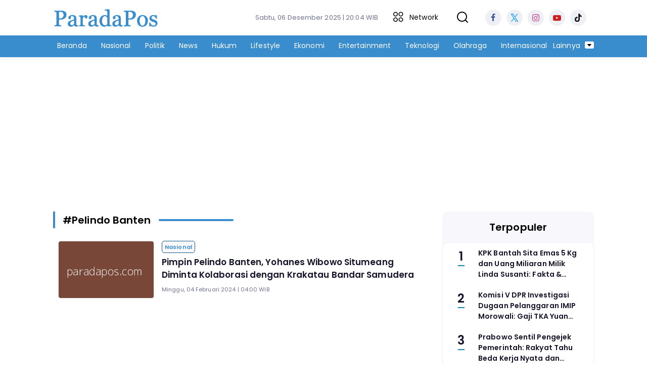

--- FILE ---
content_type: text/html; charset=UTF-8
request_url: https://www.paradapos.com/tag/pelindo-banten
body_size: 5930
content:
<!DOCTYPE html>
<html lang="id">
    <head>
    <meta name="google-site-verification" content="R3A74zIOmdFifEyysJPVtaYv9-ly6iae9t3j8rWV6uA" />
    <link href="//fonts.googleapis.com" rel="dns-prefetch">

    <title>Berita Seputar Pelindo Banten Terbaru Hari Ini - paradapos.com</title>
    <meta name="description" content="Kumpulan berita seputar Pelindo Banten terbaru hari ini.">
    <meta name="keywords" content="Berita Viral, Info Viral, Berita Terlengkap, Berita Akurat, Berita Hari Ini, Info Hari Ini.">
    <meta name="author" content="www.paradapos.com">
    <meta charset="utf-8">
    <meta http-equiv="X-UA-Compatible" content="IE=edge,chrome=1">
    <meta name="viewport" content="width=device-width">
    <meta name="msapplication-TileColor" content="#ffffff">
    <meta name="msapplication-TileImage" content="https://www.paradapos.com/img/favicon.png?v=1">
    <meta name="theme-color" content="#ffffff">
    <meta name="language" content="id" />
    <meta name="geo.country" content="id" />
    <meta http-equiv="content-language" content="In-Id" />
    <meta name="geo.placename" content="Indonesia" />
    
    <script async src="https://pagead2.googlesyndication.com/pagead/js/adsbygoogle.js?client=ca-pub-7160646495734940"
     crossorigin="anonymous"></script>
    
        <link rel="canonical" href="https://www.paradapos.com/tag/pelindo-banten" />
    
    <!-- s: fb meta -->
    <meta property="og:type" content="article" />
    <meta property="og:url" content="https://www.paradapos.com/tag/pelindo-banten" />
    <meta property="og:title" content="Berita Seputar Pelindo Banten Terbaru Hari Ini - www.paradapos.com" />
    <meta property="og:description" content="Kumpulan berita seputar Pelindo Banten terbaru hari ini." />
    
        
    <meta property="og:site_name" content="Berita Seputar Pelindo Banten Terbaru Hari Ini - www.paradapos.com" />
    <meta property="fb:app_id" content="#" />
    <meta property="fb:pages" content="#" />
    <!-- e: fb meta -->

    <!-- S:tweeter card -->
    <meta name="twitter:card" content="summary_large_image" />
    <meta name="twitter:site" content="www.paradapos.com" />
    <meta name="twitter:creator" content="www.paradapos.com">
    <meta name="twitter:title" content="Berita Seputar Pelindo Banten Terbaru Hari Ini - www.paradapos.com" />
    <meta name="twitter:description" content="Berita Seputar Pelindo Banten Terbaru Hari Ini - www.paradapos.com" />
    <meta name="twitter:image" content="https://www.paradapos.com/img/main_logo.png?v=3" />
    <!-- E:tweeter card -->
    
    <link href="https://www.paradapos.com/img/favicon.png" rel="shortcut icon" type="image/x-icon" />
    <link href="https://fonts.googleapis.com/css2?family=Poppins:ital,wght@0,400;0,600;0,700;1,400;1,600;1,700&display=swap" rel="stylesheet">
    <link rel="preconnect" href="https://fonts.gstatic.com">
    <link rel="preconnect" href="https://fonts.gstatic.com">
    <link rel="stylesheet" href="https://www.paradapos.com/css/desktop/style.min.css?v=1.7" type="text/css">
    <link rel="stylesheet" href="https://www.paradapos.com/css/desktop/custom.min.css?v=5" type="text/css">
        <script src="https://www.paradapos.com/js/desktop/jquery-1.12.0.min.js?v=28"></script>

        
    <script>
      dataLayer = [{
        "published_date": "Not Available",
        "rubrik": "Not Available",
        "penulis": "Not Available",
        "editor": "Not Available",
        "id": "Not Available",
        "source": "Not Available",
        "topic": "Not Available",
        "tag": "Not Available",
        "penulis_id": "Not Available",
        "editor_id": "Not Available"
      }];
    </script>

    <script type="application/ld+json">
            {
                "@context": "http://schema.org",
                "@type": "WebSite",
                "url": "https://www.paradapos.com/tag/pelindo-banten",
                "potentialAction": {
                    "@type": "SearchAction",
                    "target": "https://www.paradapos.com/search?q={search_term_string}",
                    "query-input": "required name=search_term_string"
                }
            }
    </script>

    <script type="application/ld+json">
            {
              "@context" : "http://schema.org",
              "@type" : "Organization",
              "name": "www.paradapos.com",
              "url": "https://www.paradapos.com/tag/pelindo-banten",
              "logo": "https://www.paradapos.com/img/main_logo.png?v=3",
              "sameAs" : [
                "",
                "",
                "",
                ""
              ]
            }
    </script>
    
                    
    </head>

<body>

<div id="fb-root"></div>
<script async defer crossorigin="anonymous" src="https://connect.facebook.net/id_ID/sdk.js#xfbml=1&version=v22.0"></script>
            
<!-- header -->
<header class="header">
    <div class="header__middle">
        <div class="row container clearfix">
            <div class="col-offset-fluid clearfix">
                <div class="col-bs12-5">
                    <div class="logo">
                        <a href="https://www.paradapos.com">
                            <img src="https://www.paradapos.com/img/main_logo.png?v=3" alt="logo" style="width:auto;height:40px;margin:15px 0;">
                        </a>
                    </div>
                </div>
                <div class="col-bs12-7">
                    <ul class="network__menu">
                        <li>
                                                        <date>Sabtu, 06 Desember 2025 | 20:04 WIB</date>
                        </li>

                          <!--- network -->
                            <li><a href="#"><i class="icons icon-small mr1 icons-category"></i> Network</a>
                            <ul class="network__menu--more">
                                <li><a href="#">Belum ada.</a></li>
                            </ul>
                          </li>
                        
                        <li>
                            <a href="#"><span class="icon icon-small icons-search"></span></a>
                            <ul class="text-center w-200">
                                <li class="network__menu__search">
                                    <form action="https://www.paradapos.com/search" class="search__bar">
                                        <input type="text" placeholder="Cari" name="q" id="search" class="search__input">
                                        <input type="submit" class="search__submit">
                                        <span class="icon icon-search"></span>
                                    </form>
                                </li>
                            </ul>
                        </li>
                        <li>
                            <div class="social social--header clearfix">
                                <div class="social__item">
                                    <a href="#" target="_blank" class="social__link social__link--facebook">
                                        <span class="icon icon-facebook"></span>
                                    </a>
                                </div>
                                <div class="social__item">
                                    <a href="#" target="_blank" class="social__link social__link--twitter">
                                        <span class="icon icon-twitter"></span>
                                    </a>
                                </div>
                                <div class="social__item">
                                    <a href="#" target="_blank" class="social__link social__link--instagram">
                                        <span class="icon icon-instagram"></span>
                                    </a>
                                </div>

                                <div class="social__item">
                                    <a href="#" target="_blank" class="social__link social__link--youtube">
                                        <span class="icon icon-youtube"></span>
                                    </a>
                                </div>
                                <div class="social__item">
                                    <a href="#" target="_blank" class="social__link social__link--tiktok">
                                        <span class="icon icon-tiktok"></span>
                                    </a>
                                </div>
                            </div>
                        </li>
                    </ul>
                </div>
            </div>
        </div>
    </div>
    <div class="header__bottom">
        <div class="row container clearfix">
            <div class="col-offset-fluid clearfix">
                <div class="col-bs10-10">
                    <nav class="nav">
                        <div class="nav__home"><a href="https://www.paradapos.com" title="Home"><span class="icon icon-xsmall icons-home"></span></a></div>
                        <ul class="nav__wrap">
                            
                            <li><a href="https://www.paradapos.com">Beranda</a></li>
                                                        <li><a href="https://www.paradapos.com/nasional">Nasional</a></li>
                                                        <li><a href="https://www.paradapos.com/politik">Politik</a></li>
                                                        <li><a href="https://www.paradapos.com/news">News</a></li>
                                                        <li><a href="https://www.paradapos.com/hukum">Hukum</a></li>
                                                        <li><a href="https://www.paradapos.com/lifestyle">Lifestyle</a></li>
                                                        <li><a href="https://www.paradapos.com/ekonomi">Ekonomi</a></li>
                                                        <li><a href="https://www.paradapos.com/entertainment">Entertainment</a></li>
                                                        <li><a href="https://www.paradapos.com/tekno">Teknologi</a></li>
                                                        <li><a href="https://www.paradapos.com/olahraga">Olahraga</a></li>
                                                        <li><a href="https://www.paradapos.com/internasional">Internasional</a></li>
                                                        
                        </ul>
                        
                        <div class="nav__more">
                            <a href="javascript:void(0)">Lainnya <span class="icon icon-caret-down"></span></a>
                            <ul class="nav__wrap more">
                                                        <li><a href="https://www.paradapos.com/otomotif">Otomotif</a></li>
                                                        <li><a href="https://www.paradapos.com/peristiwa">Peristiwa</a></li>
                                                        <li><a href="https://www.paradapos.com/indeks-berita">Indeks</a></li>
                            </ul>
                        </div>

                    </nav>
                </div>
            </div>
        </div>
    </div>
</header>
    
<div id="google-ads-header" style="text-align:center;display:block;min-height:260px;">
    <!-- header -->
    <ins class="adsbygoogle"
         style="display:block"
         data-ad-client="ca-pub-7160646495734940"
         data-ad-slot="6812808634"
         data-ad-format="auto"
         data-full-width-responsive="true"></ins>
    <script>
         (adsbygoogle = window.adsbygoogle || []).push({});
    </script>
</div><!-- content -->
<div class="row clearfix">
    <div class="container clearfix">
        <div class="col-offset-fluid clearfix">
            

            <div class="col-bs10-7">

                <!-- latest -->
                <section class="page clearfix">
                    <h3 class="title"><span>#Pelindo Banten</span></h3>
                    <div class="latest__wrap">

                                                <div class="latest__item">
                            <div class="latest__img">
                                <a href="https://www.paradapos.com/nasional/pr-30025/pimpin-pelindo-banten-yohanes-wibowo-situmeang-diminta-kolaborasi-dengan-krakatau-bandar-samudera">
                                    <img src="https://dummyimage.com/188x113.jpg/794738/fff&text=paradapos.com" alt="Pimpin Pelindo Banten, Yohanes Wibowo Situmeang Diminta Kolaborasi dengan Krakatau Bandar Samudera">
                                </a>
                            </div>
                            <div class="latest__right">
                                <h4 class="latest__subtitle"><a href="https://www.paradapos.com/nasional">Nasional</a></h4>
                                <h2 class="latest__title">
                                    <a href="https://www.paradapos.com/nasional/pr-30025/pimpin-pelindo-banten-yohanes-wibowo-situmeang-diminta-kolaborasi-dengan-krakatau-bandar-samudera" class="latest__link">Pimpin Pelindo Banten, Yohanes Wibowo Situmeang Diminta Kolaborasi dengan Krakatau Bandar Samudera</a>
                                </h2>
                                <date class="latest__date">Minggu, 04 Februari 2024 | 04:00 WIB</date>
                            </div>
                        </div>
                        
                        
                    </div>
                                        
                </section>
            </div>
            <div class="col-bs10-3">
        
                <!-- most -->
                <section class="most mt2 clearfix">
                      <h3 class="title"><span>Terpopuler</span></h3>
                      <div class="most__wrap">

                        
<div class="most__item">
    <div class="most__number">1</div>
    <div class="most__right">
        <a href="https://www.paradapos.com/hukum/pr-103059/kpk-bantah-sita-emas-5-kg-dan-uang-miliaran-milik-linda-susanti-fakta-klarifikasi-lengkap" class="most__link">
            <h2 class="most__title">KPK Bantah Sita Emas 5 Kg dan Uang Miliaran Milik Linda Susanti: Fakta & Klarifikasi Lengkap</h2>
                    </a>
    </div>
</div>
        

<div class="most__item">
    <div class="most__number">2</div>
    <div class="most__right">
        <a href="https://www.paradapos.com/nasional/pr-103051/komisi-v-dpr-investigasi-dugaan-pelanggaran-imip-morowali-gaji-tka-yuan-hingga-aktivitas-ilegal" class="most__link">
            <h2 class="most__title">Komisi V DPR Investigasi Dugaan Pelanggaran IMIP Morowali: Gaji TKA Yuan hingga Aktivitas Ilegal</h2>
                    </a>
    </div>
</div>
        

<div class="most__item">
    <div class="most__number">3</div>
    <div class="most__right">
        <a href="https://www.paradapos.com/nasional/pr-103053/prabowo-sentil-pengejek-pemerintah-rakyat-tahu-beda-kerja-nyata-dan-omon-omon-di-hut-golkar" class="most__link">
            <h2 class="most__title">Prabowo Sentil Pengejek Pemerintah: Rakyat Tahu Beda Kerja Nyata dan Omon-omon di HUT Golkar</h2>
                    </a>
    </div>
</div>
        

<div class="most__item">
    <div class="most__number">4</div>
    <div class="most__right">
        <a href="https://www.paradapos.com/nasional/pr-103057/satgas-gagalkan-penyelundupan-nikel-oleh-pekerja-china-di-bandara-iwip-halmahera" class="most__link">
            <h2 class="most__title">Satgas Gagalkan Penyelundupan Nikel oleh Pekerja China di Bandara IWIP Halmahera</h2>
                    </a>
    </div>
</div>
        

<div class="most__item">
    <div class="most__number">5</div>
    <div class="most__right">
        <a href="https://www.paradapos.com/politik/pr-103063/tanggung-jawab-kerusakan-lingkungan-di-sumatera-analisis-pakar-mahawan-karuniasa" class="most__link">
            <h2 class="most__title">Tanggung Jawab Kerusakan Lingkungan di Sumatera: Analisis Pakar Mahawan Karuniasa</h2>
                    </a>
    </div>
</div>
        

<div class="most__item">
    <div class="most__number">6</div>
    <div class="most__right">
        <a href="https://www.paradapos.com/nasional/pr-103055/video-lawas-verrell-bramasta-di-bantar-gebang-viral-ungkap-kebiasaan-hidup-bersih-sejak-kecil" class="most__link">
            <h2 class="most__title">Video Lawas Verrell Bramasta di Bantar Gebang Viral: Ungkap Kebiasaan Hidup Bersih Sejak Kecil</h2>
                    </a>
    </div>
</div>
        

<div class="most__item">
    <div class="most__number">7</div>
    <div class="most__right">
        <a href="https://www.paradapos.com/nasional/pr-103049/raja-juli-antoni-sebut-desakan-mundur-hanya-aspirasi-korban-banjir-sumatera-capai-1-354-jiwa" class="most__link">
            <h2 class="most__title">Raja Juli Antoni Sebut Desakan Mundur Hanya Aspirasi, Korban Banjir Sumatera Capai 1.354 Jiwa</h2>
                    </a>
    </div>
</div>
        

<div class="most__item">
    <div class="most__number">8</div>
    <div class="most__right">
        <a href="https://www.paradapos.com/nasional/pr-103061/update-banjir-bandang-sumatera-2025-883-meninggal-520-hilang-ribuan-rumah-rusak" class="most__link">
            <h2 class="most__title">Update Banjir Bandang Sumatera 2025: 883 Meninggal, 520 Hilang, Ribuan Rumah Rusak</h2>
                    </a>
    </div>
</div>
        

<div class="most__item">
    <div class="most__number">9</div>
    <div class="most__right">
        <a href="https://www.paradapos.com/nasional/pr-103073/raja-juli-siap-dievaluasi-tanggapan-atas-desakan-mundur-sorotan-banjir-aceh-sumatera" class="most__link">
            <h2 class="most__title">Raja Juli Siap Dievaluasi: Tanggapan Atas Desakan Mundur & Sorotan Banjir Aceh-Sumatera</h2>
                    </a>
    </div>
</div>
        

<div class="most__item">
    <div class="most__number">10</div>
    <div class="most__right">
        <a href="https://www.paradapos.com/nasional/pr-103065/kemenpora-bantuan-alat-olahraga-untuk-korban-banjir-aceh-sumut-sumbar-disalurkan-saat-pemulihan" class="most__link">
            <h2 class="most__title">Kemenpora: Bantuan Alat Olahraga untuk Korban Banjir Aceh, Sumut, Sumbar Disalurkan Saat Pemulihan</h2>
                    </a>
    </div>
</div>
        

<div class="most__item">
    <div class="most__number">11</div>
    <div class="most__right">
        <a href="https://www.paradapos.com/politik/pr-103071/ancaman-dpr-tutup-permanen-bandara-imip-morowali-terkait-penerbangan-gelap" class="most__link">
            <h2 class="most__title">Ancaman DPR Tutup Permanen Bandara IMIP Morowali Terkait Penerbangan Gelap</h2>
                    </a>
    </div>
</div>
        

<div class="most__item">
    <div class="most__number">12</div>
    <div class="most__right">
        <a href="https://www.paradapos.com/nasional/pr-103069/kisah-nenek-71-tahun-selamat-dari-banjir-bandang-kayu-gelondongan-di-tapteng-kronologi-dampak" class="most__link">
            <h2 class="most__title">Kisah Nenek 71 Tahun Selamat dari Banjir Bandang Kayu Gelondongan di Tapteng: Kronologi & Dampak</h2>
                    </a>
    </div>
</div>
        

<div class="most__item">
    <div class="most__number">13</div>
    <div class="most__right">
        <a href="https://www.paradapos.com/politik/pr-103067/menteri-kehutanan-didesak-cabut-izin-perusahaan-nakal-pemicu-banjir-sumatera" class="most__link">
            <h2 class="most__title">Menteri Kehutanan Didesak Cabut Izin Perusahaan Nakal Pemicu Banjir Sumatera</h2>
                    </a>
    </div>
</div>
        

<div class="most__item">
    <div class="most__number">14</div>
    <div class="most__right">
        <a href="https://www.paradapos.com/nasional/pr-103075/bahlil-lahadalia-pastikan-listrik-pulih-ajakan-gotong-royong-bantu-korban-banjir-sumatera" class="most__link">
            <h2 class="most__title">Bahlil Lahadalia Pastikan Listrik Pulih & Ajakan Gotong Royong Bantu Korban Banjir Sumatera</h2>
                    </a>
    </div>
</div>
        

<div class="most__item">
    <div class="most__number">15</div>
    <div class="most__right">
        <a href="https://www.paradapos.com/nasional/pr-103081/lisa-ai-ugm-dinonaktifkan-penyebab-dampak-viral-video-jokowi-dan-penjelasan-resmi" class="most__link">
            <h2 class="most__title">LISA AI UGM Dinonaktifkan: Penyebab, Dampak Viral Video Jokowi, dan Penjelasan Resmi</h2>
                    </a>
    </div>
</div>
        
                            
                    </div>
                </section>                  

            </div>
        </div>
    </div>
</div>
<!-- footer -->
 <footer class="footer">
    <div class="row footer__top container clearfix">
        <div class="col-offset-fluid clearfix">
            <div class="col-bs10-4">
                <div class="footer__logo clearfix">
                    <a href="https://www.paradapos.com">
                        <img style="width:auto;height:40px;" src="https://www.paradapos.com/img/main_logo.png?v=3" alt="logo">
                    </a>
                </div>
                <br>
                <div class="footer__contact">
                    <p>
                        PARADAPOS.COM<br>
                        Jl. Diponegoro No.45, Kecamatan Setiabudi, Jakarta Selatan, Indonesia<br /> <br />
                        <i class="icon-xsmall icons-mail mr2"></i> <a href="/cdn-cgi/l/email-protection" class="__cf_email__" data-cfemail="8fffeefdeeebeeffe0fcebe0fbece0e2cfe8e2eee6e3a1ece0e2">[email&#160;protected]</a>                    </p>
                </div>
                                            </div>
            <div class="col-bs10-6">
                <div class="col-offset-fluid clearfix">
                    
                        <div class="col-bs10-3">
                           <div class="footer__menu">
                                                               <div class="footer__item">
                                    <a href="https://paradapos.com/nasional" class="footer__link">Nasional</a>
                                </div>
                                                                <div class="footer__item">
                                    <a href="https://paradapos.com/politik" class="footer__link">Politik</a>
                                </div>
                                                                <div class="footer__item">
                                    <a href="https://paradapos.com/news" class="footer__link">News</a>
                                </div>
                                                                <div class="footer__item">
                                    <a href="https://paradapos.com/hukum" class="footer__link">Hukum</a>
                                </div>
                                                            </div>
                        </div>
                        <div class="col-bs10-3">
                           <div class="footer__menu">
                                                                <div class="footer__item">
                                    <a href="https://paradapos.com/lifestyle" class="footer__link">Lifestyle</a>
                                </div>
                                                                <div class="footer__item">
                                    <a href="https://paradapos.com/ekonomi" class="footer__link">Ekonomi</a>
                                </div>
                                                                <div class="footer__item">
                                    <a href="https://paradapos.com/entertainment" class="footer__link">Entertainment</a>
                                </div>
                                                                <div class="footer__item">
                                    <a href="https://paradapos.com/tekno" class="footer__link">Teknologi</a>
                                </div>
                                                            </div>
                        </div>
                        
                        <div class="col-bs10-3">
                           <div class="footer__menu">
                                                                <div class="footer__item">
                                    <a href="https://paradapos.com/olahraga" class="footer__link">Olahraga</a>
                                </div>
                                                                <div class="footer__item">
                                    <a href="https://paradapos.com/internasional" class="footer__link">Internasional</a>
                                </div>
                                                                <div class="footer__item">
                                    <a href="https://paradapos.com/otomotif" class="footer__link">Otomotif</a>
                                </div>
                                                                <div class="footer__item">
                                    <a href="https://paradapos.com/peristiwa" class="footer__link">Peristiwa</a>
                                </div>
                                                            </div>
                        </div>
                    
                    
                </div>
            </div>
        </div>
    </div>
    <div class="row footer__bottom container clearfix">
        <div class="col-offset-fluid clearfix">
            <div class="col-bs10-7">
                <div class="footer__menu inline clearfix">
                    <div class="footer__item">
                        <a href="/tentang" class="footer__link">Tentang</a>
                    </div>
                    <div class="footer__item">
                        <a href="/redaksi" class="footer__link">Redaksi</a>
                    </div>
                    <div class="footer__item">
                        <a href="/pedoman-pemberitaan" class="footer__link">Pedoman Media Siber</a>
                    </div>
                    <div class="footer__item">
                        <a href="/privasi" class="footer__link">Privacy</a>
                    </div>
                </div>
            </div>
            <div class="col-bs10-3">
                <div class="footer__copyright">  
                    <p>&copy;2025 PARADAPOS.COM</p>
                </div>
            </div>
        </div>
    </div>
</footer>
    
<script data-cfasync="false" src="/cdn-cgi/scripts/5c5dd728/cloudflare-static/email-decode.min.js"></script><script src="https://www.paradapos.com/js/desktop/slick.min.js?v=1"></script>
<script src="https://www.paradapos.com/js/desktop/jquery.sticky-kit.min.js?v=1"></script>
<script src="https://www.paradapos.com/js/desktop/jquery.magnific-popup.min.js?v=1"></script>
<script src="https://www.paradapos.com/js/desktop/jquery.marquee.min.js?v=1"></script>
<script src="https://www.paradapos.com/js/desktop/main.js?v=1"></script>
<script src="https://www.paradapos.com/js/desktop/share.js"></script>
<script src="https://www.paradapos.com/js/desktop/lazysizes.min.js"></script>

<!-- subscribe FCM -->
<script src="https://www.gstatic.com/firebasejs/8.4.2/firebase-app.js"></script>
<script src="https://www.gstatic.com/firebasejs/7.16.1/firebase-messaging.js"></script>
<script>
    var firebaseConfig = {
      apiKey: "AIzaSyDY2aDdt8BR_ECpcEtlzZl3BWvj_qLAjdw",
      authDomain: "paradaposcom.firebaseapp.com",
      projectId: "paradaposcom",
      storageBucket: "paradaposcom.firebasestorage.app",
      messagingSenderId: "502710431867",
      appId: "1:502710431867:web:2b3369d54d8015e06372de",
      measurementId: "G-J1M5WPCEEW"
    };
    firebase.initializeApp(firebaseConfig);

    const messaging = firebase.messaging();
    messaging
        .requestPermission()
        .then(function () { return messaging.getToken(); })
        .then(function (key_) { $.ajax({ type: "POST", url: "https://www.paradapos.com/fcm.php", data: {'key':key_},cache: false,success: function(data){ } }); })
        .catch(function (err) { });

    let enableForegroundNotification = true;
    messaging.onMessage(function (payload) {
        NotisElem.innerHTML =
            NotisElem.innerHTML + JSON.stringify(payload);
        if (enableForegroundNotification) {
            let notification = payload.notification;
            navigator.serviceWorker.getRegistrations().then((registration) => { registration[0].showNotification(notification.title); });
        }
    });
</script>
<!-- end subscribe FCM -->

<!-- Google tag (gtag.js) -->
<script async src="https://www.googletagmanager.com/gtag/js?id=G-QFFY0DFX5W"></script>
<script>
  window.dataLayer = window.dataLayer || [];
  function gtag(){dataLayer.push(arguments);}
  gtag('js', new Date());

  gtag('config', 'G-QFFY0DFX5W');
</script>
    <script defer src="https://static.cloudflareinsights.com/beacon.min.js/vcd15cbe7772f49c399c6a5babf22c1241717689176015" integrity="sha512-ZpsOmlRQV6y907TI0dKBHq9Md29nnaEIPlkf84rnaERnq6zvWvPUqr2ft8M1aS28oN72PdrCzSjY4U6VaAw1EQ==" data-cf-beacon='{"version":"2024.11.0","token":"83636b09b8784694b83be62b134cab53","r":1,"server_timing":{"name":{"cfCacheStatus":true,"cfEdge":true,"cfExtPri":true,"cfL4":true,"cfOrigin":true,"cfSpeedBrain":true},"location_startswith":null}}' crossorigin="anonymous"></script>
</body>
</html>


--- FILE ---
content_type: text/html; charset=utf-8
request_url: https://www.google.com/recaptcha/api2/aframe
body_size: 270
content:
<!DOCTYPE HTML><html><head><meta http-equiv="content-type" content="text/html; charset=UTF-8"></head><body><script nonce="L4M5wZGZEA8-AUlWCEQQHQ">/** Anti-fraud and anti-abuse applications only. See google.com/recaptcha */ try{var clients={'sodar':'https://pagead2.googlesyndication.com/pagead/sodar?'};window.addEventListener("message",function(a){try{if(a.source===window.parent){var b=JSON.parse(a.data);var c=clients[b['id']];if(c){var d=document.createElement('img');d.src=c+b['params']+'&rc='+(localStorage.getItem("rc::a")?sessionStorage.getItem("rc::b"):"");window.document.body.appendChild(d);sessionStorage.setItem("rc::e",parseInt(sessionStorage.getItem("rc::e")||0)+1);localStorage.setItem("rc::h",'1765026297214');}}}catch(b){}});window.parent.postMessage("_grecaptcha_ready", "*");}catch(b){}</script></body></html>

--- FILE ---
content_type: text/css
request_url: https://www.paradapos.com/css/desktop/style.min.css?v=1.7
body_size: 27169
content:
@charset "UTF-8";.ads,.ads__banner,.ads__box,.ads__item,.ads__parallax,.ads__stick__wrap,.ads__sticky__bottom__wrapper,.ads__title,.breadcrumb,.breadcrumb__link,.breadcrumb__wrap,.breaking,.breaking__content,.breaking__title span,.breaking__wrap,.button,.button--login,.col-bs10-1,.col-bs10-10,.col-bs10-11,.col-bs10-12,.col-bs10-2,.col-bs10-3,.col-bs10-4,.col-bs10-5,.col-bs10-6,.col-bs10-7,.col-bs10-8,.col-bs10-9,.col-bs12-1,.col-bs12-10,.col-bs12-11,.col-bs12-12,.col-bs12-2,.col-bs12-3,.col-bs12-4,.col-bs12-5,.col-bs12-6,.col-bs12-7,.col-bs12-8,.col-bs12-9,.col-bs9-1,.col-bs9-10,.col-bs9-11,.col-bs9-12,.col-bs9-2,.col-bs9-3,.col-bs9-4,.col-bs9-5,.col-bs9-6,.col-bs9-7,.col-bs9-8,.col-bs9-9,.container,.display-table,.editors,.editors__box,.editors__img,.editors__wrap,.footer__item,.footer__logo,.footer__logo a,.footer__menu,.footer__menu.inline .footer__item,.footer__network,.form__footer,.form__group,.form__group.select,.form__select,.gallery,.gallery__cover,.gallery__list,.header,.hl,.hl__b-author__img,.hl__b-img,.hl__b-item,.hl__big,.hl__s-img,.hl__s-item,.hl__small,.latest,.latest__author__wrap,.latest__img,.latest__item,.logo,.mail,.mail__teaser,.mfp-content,.modals,.modals__box,.modals__content,.most,.most__item,.most__number,.most__right,.nav,.nav li,.nav li a,.nav__wrap,.network,.network__belt,.network__box,.network__img,.network__menu,.network__menu li a,.network__sidebar,.network__wrap,.opinion,.opinion__header,.opinion__item,.opinion__right,.p404,.p404__bubble,.p404__wrap,.page,.paging,.paging--article,.paging--page,.paging__wrap,.photo,.photo__author,.photo__wrap,.photos,.photos__box,.photos__img,.photos__item,.photos__wrap,.read,.read__content a,.read__info,.recomend,.recomend__img,.recomend__item,.recomend__wrap,.related,.related__wrap,.row,.search,.search__bar,.slick-dots li,.slick-list,.slick-slider,.slick-track,.social,.social--header .social__link,.social__link--cookpad,.tag,.tag--article,.tag__list,.title,.title:after,.title__pr:after,.topic,.topic--list,.topic__b-cat,.topic__b-img,.topic__b-item,.topic__big,.topic__img,.topic__item,.topic__wrap,.tv,.videos,.videos__box,.videos__img,.videos__item,.videos__player,.videos__ratio,.videos__wrap,.widget,.widget__epaper,.widget__epaper__box,.widget__mail,.widget__salat,.widget__valas{position:relative}[class*=" icon-"],[class*=" icons-"],[class^=icon-],[class^=icons-]{speak:none;font-style:normal;font-variant:normal;text-transform:none}.icon-play,a{-webkit-transition:.2s;-moz-transition:.2s;-ms-transition:.2s;-o-transition:.2s}.slick-list,body,html,ol,ul{padding:0;margin:0}img,textarea{max-width:100%}.hl__b-author,.hl__b-date{letter-spacing:1.2px}.nav li,.network__menu li{transition-duration:.5s}.hl__s-img,.mfp-gallery .mfp-image-holder .mfp-figure,.nav li:hover,.network__menu li:hover,button,input[type=checkbox],input[type=radio],input[type=reset],input[type=submit]{cursor:pointer}.nav li ul li a:hover,.network__menu li ul li a:hover{color:#0f81ba!important}.tv__hl .tv__item:first-child,.tv__item:first-child{grid-column:1/3;grid-row:1/-1;gap:30px;display:grid}.tv__hl .tv__item:first-child .tv__subtitle a:hover,.tv__item:first-child .tv__subtitle a:hover{background-color:#5f2eea}.mfp-arrow,.slick-slider{-webkit-tap-highlight-color:transparent}.hl__s-item,.nav li ul li,.network__menu li ul li,.social__share,.stories.carousel .story,.stories.list .story>.item-link>.info,a,iframe,img,video{vertical-align:top}.arrow,.breadcrumb__item:last-child,.editors__subtitle,.filter__teaser a,.filter__title,.footer__link:hover,.latest__author,.latest__button,.latest__subtitle,.nav li a.active,.nav li a:hover,.nav__home .icon,.nav__more>a:hover,.network__city a:hover,.network__menu li:hover .icon-search:before,.page__teaser a,.read__content a,.read__info,.read__others{color:#0f81ba}.opinion__author__title a:hover,.tag__list li a,a:hover{color:#02699c}.breadcrumb__link:hover,.breaking__content span,.footer,.most__item:hover .most__number,.most__number,.nav li ul li a,.nav li ul li:hover,.network__menu li a,.network__menu li ul li:hover,.network__sidebar .network__title,.read__content .videos__caption,.read__content a:hover,.read__info a:hover,.topic__b-link,body{color:#14142b}.breadcrumb__item:first-child,.footer__menu.inline .footer__link,.opinion__author__title a,.widget__login p{color:#6e7191}.ads__subtitle,.editors__date,.latest__date,.network__menu li date,.network__sidebar .network__date,.opinion__author__title,.photo__author,.photo__caption,.photos__date,.read__info__date,.topic__date,.videos__date{color:#a0a3bd}.topic--list .topic__date{color:#d9dbe9;letter-spacing:0}.divider{color:#fcfcfc}.ads__sticky__bottom .ads__button,.arrow:hover,.button--login:hover,.form__button,.hl__b-author,.hl__b-date,.icon-play,.latest__button:hover,.mfp-gallery .arrow,.network .title span,.network__city,.network__date,.network__link:hover,.network__menu--dark,.network__menu--dark .icon-search:before,.network__title,.p404__link,.p404__link:hover,.paging__link--active,.paging__link--show,.paging__link:hover,.photos .title,.photos__count,.photos__img .icon,.read__next__title,.recomend__title,.social__link,.social__link:hover,.stories.carousel .story>.item-link>.info,.tag__list li a:hover,.topic--list .topic__title,.topic__b-cat,.topic__b-lead,.topic__b-title,.topic__title,.videos__caption,.videos__duration,.widget__mail__footer a{color:#fff}.ads__sticky__bottom .ads__button,.hl__b-subtitle,.latest__button:hover,.most__number:after,.network__city,.paging__link--show,.title:after,.topic__b-cat,.widget__mail__footer a{background-color:#0f81ba}.ads__sticky__bottom .ads__button:hover,.photos .title:after,.tag__list li a:hover,.widget__mail__footer a:hover{background-color:#02699c}.widget__mail__footer{background-color:#c5e6f6}.tag__list li a{background-color:#f8fcfd}.hl,.hl__b-img,.network .title span,.photos__img,.topic__b-img,.videos__img{background-color:#14142b}.breadcrumb,.widget tr:hover,.widget__title{background-color:#eff0f6}.footer,.read__others,.widget__mail,input[type=password]:disabled,input[type=text]:disabled{background-color:#f7f7fc}.arrow,.breadcrumb__item:last-child,.button,.header,.hl .slick-dots li button,.latest--photos .latest__item,.latest--video .latest__item,.modals__box,.nav li ul,.nav__wrap.more,.network__menu li ul,.network__sidebar .network__item,.opinion__wrap,.paging,.photo__icon,.photos__item,.recomend__item,.topic__b-link,.topic__item,.videos__item,.widget__epaper__box,.widget__valas,button,input,select,textarea{background-color:#fff}.photos__count,.videos__duration,.videos__latest__box{background-color:rgba(20,20,43,.6)}.breaking__title span,.breaking__wrap,.editors__img,.hl__b-subtitle,.latest__img,.most__img img,.nav li ul,.nav__wrap.more,.network__city,.network__img,.network__menu li ul,.paging,.photos__count,.read__next,.read__next__img img,.read__others,.related__img img,.title:after,.topic--list .topic__box,.topic__b-cat,.topic__img,.videos__duration,.widget__mail__footer a{-webkit-border-radius:5px;-moz-border-radius:5px;-ms-border-radius:5px;-o-border-radius:5px;border-radius:5px}.ads__sticky__bottom__wrapper,.breadcrumb,.breadcrumb__item:last-child,.editors,.hl,.latest--photos .latest__item,.latest--video .latest__item,.most,.most__wrap,.network,.network__sidebar .network__item,.opinion__wrap,.photo img,.photos,.photos__item,.read__photo,.recomend,.recomend__item,.slick-dots li button,.stories.carousel .story,.topic,.topic__b-item,.topic__item,.videos,.videos__img,.videos__item,.widget__epaper__box,.widget__mail{-webkit-border-radius:10px;-moz-border-radius:10px;-ms-border-radius:10px;-o-border-radius:10px;border-radius:10px}.tag__list li a{-webkit-border-radius:30px;-moz-border-radius:30px;-ms-border-radius:30px;-o-border-radius:30px;border-radius:30px}.breadcrumb__item:last-child,.button,.editors,.hl,.latest--photos .latest__item,.latest--video .latest__item,.latest__img,.most__img img,.most__wrap,.network__sidebar .network__item,.opinion__img,.opinion__item:hover .opinion__img,.opinion__wrap,.paging,.photos,.photos__item,.read__next,.read__next__img img,.recomend,.related__img img,.topic,.videos,.videos__item,.widget__epaper__box,.widget__mail,.widget__valas,button,input,select,textarea{box-shadow:0 2px 8px rgba(0,0,0,.02);-moz-box-shadow:0 2px 8px rgba(0,0,0,.02);-o-box-shadow:0 2px 8px rgba(0,0,0,.02)}.button:focus,.button:hover,.header,.opinion__header .opinion__img,.read__info__img,.widget__login,button:focus,button:hover,input:focus,input:hover,select:focus,select:hover,textarea:focus,textarea:hover{box-shadow:0 2px 8px rgba(0,0,0,.06);-moz-box-shadow:0 2px 8px rgba(0,0,0,.06);-o-box-shadow:0 2px 8px rgba(0,0,0,.06)}.ads__sticky__bottom__wrapper,.breaking__content,.editors__img,.editors__title,.hl,.hl__b-author__img,.hl__b-title,.hl__big,.hl__s-img,.hl__s-title,.hl__small,.latest--photos .latest__item,.latest--photos .latest__title,.latest--video .latest__item,.latest--video .latest__title,.latest__author__img,.latest__img,.latest__title,.mfp-bg,.mfp-iframe-scaler,.modals,.most__title,.network__img,.network__title,.opinion__author,.opinion__img,.opinion__title,.opinion__wrap,.photos__img,.photos__item,.photos__title,.read__info__img,.read__next__title,.recomend__img,.recomend__title,.related__list li .related__title,.slick-list,.tab__hide,.topic__b-img,.topic__b-item,.topic__b-title,.topic__big,.topic__img,.videos__img,.videos__item,.videos__title,.widget__epaper__img,.widget__mail{overflow:hidden}.ads__banner,.ads__parallax a,.ads__stick__fluid,.breaking__content span,.button--login,.editors__link,.footer__item,.footer__link,.form__group,.form__group button,.form__group input,.form__group select,.form__group textarea,.form__radio label,.hl__s-item,.latest__link,.mfp-arrow:after,.mfp-arrow:before,.mfp-figure small,.mfp-figure:after,.mfp-iframe-scaler iframe,.most__link,.nav li,.nav li a,.nav li ul:hover,.nav li:hover>ul,.nav__home .icon,.nav__more>a,.nav__wrap.more li,.network__link,.network__menu li ul:hover,.network__menu li:hover>ul,.network__menu li:nth-child(2n):active ul,.opinion__link,.p404__link,.paging__link,.photos__link,.read__others,.recomend__link,.related__list li a,.slick-dots,.slick-dots li button,.slick-initialized .slick-slide,.slick-list,.slick-slide img,.slick-slider,.slick-track,.slick-vertical .slick-slide,.social__block,.tag__list li a,.title__pr:after,.topic__date,.topic__link,.tv__link,.videos__link,article,aside,button.mfp-arrow,button.mfp-close,details,figcaption,figure,footer,header,hgroup,img.mfp-img,nav,section,textarea{display:block}.ads__close,.ads__sticky__bottom .ads__button,.breadcrumb,.breadcrumb__item,.breadcrumb__link,.editors__subtitle,.footer__logo a,.footer__menu.inline .footer__item,.footer__network .img,.footer__network span,.form__group label,.form__radio input[type=radio],.gallery__list .photos__count span,.hl__b-author,.hl__b-subtitle,.hl__link,.latest__button,.latest__subtitle,.logo a,.logo__link,.mfp-container:before,.mfp-content,.modals__item,.nav li ul li,.network__city,.network__menu li,.network__menu li ul li,.paging__item,.photo__icon,.photos__count,.slick-dots li,.social__item,.social__link,.social__share,.stories.list .story>.item-link>.info .time,.tag__list li,.title span,.title:after,.title__network a,.title__network span,.topic__b-cat,.topic__b-lead,.topic__b-link,.videos__duration,.widget__mail__footer a,.widget__mail__footer a i{display:inline-block}.ads__close,.ads__parallax__img,.ads__stick--left,.ads__stick--right,.ads__stick__fluid,.ads__sticky__bottom__wrapper embed,.ads__sticky__bottom__wrapper iframe,.ads__sticky__bottom__wrapper object,.arrow,.breaking__title,.breaking__title span:before,.button--login .icon,.footer__menu.inline .footer__item:after,.form__group.select:after,.form__select:after,.hl__b-box,.hl__s-item:after,.icon-play,.mfp-arrow,.mfp-arrow:after,.mfp-arrow:before,.mfp-bottom-bar,.mfp-close,.mfp-container,.mfp-counter,.mfp-figure:after,.mfp-iframe-scaler iframe,.mfp-preloader,.modals:after,.nav li ul,.nav__home,.nav__more,.nav__wrap.more,.network__city,.network__menu li ul,.p404__bubble:after,.photo__icon__expand,.photos__count,.photos__img .icon,.recomend__box,.row__bg,.search__bar .icon,.search__submit,.slick-dots,.slick-dots li button:before,.topic__b-box,.topic__box,.videos__duration,.videos__img img,.videos__latest__box,.videos__ratio .dm-player,.videos__ratio iframe,.widget__epaper__title{position:absolute}.read__title,.topic__b-title{font-size:32px;line-height:1.4;font-weight:600}#zuck-modal-content .story-viewer .tip,.hl__b-title,.most__number{font-size:24px;line-height:1.4;font-weight:600}.breadcrumb__item,.filter__teaser,.page__teaser,.read__content{font-size:16px;line-height:1.5;font-weight:400}.filter span,.footer,.footer-list__notes,.footer__contact,.nav li a,.network__menu li a,.opinion__author__title,.opinion__header .opinion__author__title,.read__info{font-size:14px;line-height:1.5;font-weight:400}.button,.footer__link,.network__menu li date,.photo__caption,.topic__b-link,.videos__caption,button,input,select,textarea{font-size:13px;line-height:1.5;font-weight:400}.editors__date,.hl__b-date,.latest__date,.network__date,.network__menu,.photo__author,.photos__date,.topic__date,.videos__date{font-size:11px;line-height:1.5;font-weight:400}.filter__title,.photos__hl .photos__title,.read__content h2,.title,.videos__hl .videos__title{font-size:20px;line-height:1.5;font-weight:600}.breadcrumb__item:first-child,.breaking__content span,.latest--article .latest__title,.latest--photos .latest__title,.latest--video .latest__title,.latest__button,.latest__title,.network__sidebar .network__city,.network__sidebar .network__title,.opinion__header .opinion__author,.photo__icon,.read__content h3,.read__content strong,.recomend__title,.stories.carousel .story>.item-link>.info,.topic__b-cat,.widget__mail__title{font-size:16px;line-height:1.5;font-weight:600}.editors__title,.hl__b-author,.most__title,.network__title,.opinion__author,.opinion__author__title a,.paging__link,.paging__link--next,.paging__link--prev,.paging__teaser,.photos__count,.photos__title,.read__next__title,.read__others,.related__list li .related__title,.topic--list .topic__title,.topic__title,.videos__duration,.videos__title,.widget__epaper__title,.widget__mail__footer a,.widget__title{font-size:14px;line-height:1.5;font-weight:600}.hl__s-title,.latest__lead,.search__input,.tag__list li a,.topic__b-lead,h1,h2,h3,h4,h5,h6{font-size:13px;line-height:1.5;font-weight:600}.editors__subtitle,.hl__b-subtitle,.latest__author,.latest__subtitle,.network__city,.opinion__title{font-size:11px;line-height:1.5;font-weight:600}[class*=" icon-"],[class*=" icons-"],[class^=icon-],[class^=icons-],body{font-weight:400;-webkit-font-smoothing:antialiased;-moz-osx-font-smoothing:grayscale}.ads__banner,.ads__bottom,.ads__box,.ads__sticky__bottom .ads__button,.ads__top,.display-center,.latest__more,.mfp-close,.mfp-container,.mfp-preloader,.most__number,.p404__link,.paging--page .paging__wrap,.photo__icon,.read__title,.slick-dots,.slick-dots li button:before,.social--article,.social__link,.social__share,.social__text,.text-center,.topic--list .topic__title,.topic__date,.topic__title,.widget__epaper__title,.widget__login__box,.widget__mail__footer{text-align:center}.mfp-content,.mfp-title,.photo__caption,.text-left,.videos__caption,.widget th{text-align:left}.ads__sticky__bottom,.ads__tower,.filter__relevance,.filter__tanggal,.footer__copyright,.hl .slick-dots,.mfp-iframe-holder .mfp-close,.mfp-image-holder .mfp-close,.modals__footer,.social--header,.stories.rtl.list .story>.item-link,.text-right,.title__network a,.title__pr__img,.widget__title span{text-align:right}@font-face{font-family:icomoon;src:url("fonts/icomoon.eot?i7fsrr1");src:url("fonts/icomoon.eot?i7fsrr1#iefix") format("embedded-opentype"),url("fonts/icomoon.ttf?i7fsrr1") format("truetype"),url("fonts/icomoon.woff?i7fsrr1") format("woff"),url("fonts/icomoon.svg?i7fsrr1#icomoon") format("svg");font-weight:400;font-style:normal;font-display:block}@font-face{font-family:icons;src:url("fonts/icons/icons.eot?jemrcm1");src:url("fonts/icons/icons.eot?jemrcm1#iefix") format("embedded-opentype"),url("fonts/icons/icons.ttf?jemrcm11") format("truetype"),url("fonts/icons/icons.woff?jemrcm11") format("woff"),url("fonts/icons/icons.svg?jemrcm1#icomoon") format("svg");font-weight:400;font-style:normal;font-display:block}.icon-large{font-size:64px}.icon-medium{font-size:32px}.icon-small{font-size:24px}.icon-xsmall{font-size:16px}.icon-xxsmall{font-size:12px}[class*=" icon-"],[class^=icon-]{font-family:icomoon!important;line-height:1}[class*=" icons-"],[class^=icons-]{font-family:icons!important;line-height:1}.breaking__title,.filter__title{font-style:italic}.breaking__title,.button--login,.editors__subtitle,.form__button,.latest__button,.modals__button,.network__city,.p404__link,.p404__subtitle,.social__text,.video__popular .title2,.widget__mail__footer a{text-transform:uppercase}.icon-search:before{content:"\e900";color:#848484}.icon-line:before{content:"\e901"}.icon-photo:before{content:"\e902"}.icon-play:before,.icons-attach:before{content:"\e903"}.icon-tiktok::before,.icon-twitter:before{content:"";background-color:currentColor;padding:.2px 7px}.icon-tiktok,.icon-twitter{font-size:15px}.icon-twitter:before{-webkit-mask-image:url('data:image/svg+xml,<svg xmlns="http://www.w3.org/2000/svg" width="16" height="16" viewBox="0 0 16 16" fill="none"><path d="M0.0551897 0L5.97805 8.73568L0 16H1.60552L6.70304 9.80469L10.9025 16H16L9.49765 6.40885L14.7708 0H13.1653L8.77266 5.33984L5.15271 0H0.0551897ZM2.51364 1.33333H4.48166L13.5415 14.6667H11.5735L2.51364 1.33333Z" fill="white"/></svg>');mask-image:url('data:image/svg+xml,<svg xmlns="http://www.w3.org/2000/svg" width="16" height="16" viewBox="0 0 16 16" fill="none"><path d="M0.0551897 0L5.97805 8.73568L0 16H1.60552L6.70304 9.80469L10.9025 16H16L9.49765 6.40885L14.7708 0H13.1653L8.77266 5.33984L5.15271 0H0.0551897ZM2.51364 1.33333H4.48166L13.5415 14.6667H11.5735L2.51364 1.33333Z" fill="white"/></svg>');-webkit-mask-repeat:no-repeat;mask-repeat:no-repeat;-webkit-mask-position:center;mask-position:center}.icon-tiktok::before{-webkit-mask-image:url('data:image/svg+xml,<svg xmlns="http://www.w3.org/2000/svg" width="14" height="16" viewBox="0 0 14 16" fill="none"><g clip-path="url(%23clip0_1_2)"><path fill-rule="evenodd" clip-rule="evenodd" d="M9.98977 0C10.2538 2.27063 11.5211 3.62436 13.7245 3.76838V6.32223C12.4476 6.44704 11.3291 6.0294 10.0282 5.24212V10.0186C10.0282 16.0864 3.41311 17.9826 0.753644 13.6334C-0.955327 10.8347 0.0911776 5.92379 5.57333 5.72697V8.42004C5.15568 8.48725 4.70924 8.59286 4.3012 8.73207C3.08188 9.14491 2.39061 9.91779 2.58263 11.2811C2.95226 13.8926 7.74314 14.6655 7.3447 9.56256V0.00480048H9.98977V0Z" fill="black"/></g><defs><clipPath id="clip0_1_2"><rect width="13.7246" height="16" fill="white"/></clipPath></defs></svg>');mask-image:url('data:image/svg+xml,<svg xmlns="http://www.w3.org/2000/svg" width="14" height="16" viewBox="0 0 14 16" fill="none"><g clip-path="url(%23clip0_1_2)"><path fill-rule="evenodd" clip-rule="evenodd" d="M9.98977 0C10.2538 2.27063 11.5211 3.62436 13.7245 3.76838V6.32223C12.4476 6.44704 11.3291 6.0294 10.0282 5.24212V10.0186C10.0282 16.0864 3.41311 17.9826 0.753644 13.6334C-0.955327 10.8347 0.0911776 5.92379 5.57333 5.72697V8.42004C5.15568 8.48725 4.70924 8.59286 4.3012 8.73207C3.08188 9.14491 2.39061 9.91779 2.58263 11.2811C2.95226 13.8926 7.74314 14.6655 7.3447 9.56256V0.00480048H9.98977V0Z" fill="black"/></g><defs><clipPath id="clip0_1_2"><rect width="13.7246" height="16" fill="white"/></clipPath></defs></svg>');-webkit-mask-repeat:no-repeat;mask-repeat:no-repeat;-webkit-mask-position:center;mask-position:center}.icon-protv{display:block;background-image:url('data:image/svg+xml,<svg xmlns="http://www.w3.org/2000/svg" xmlns:xlink="http://www.w3.org/1999/xlink" width="30" height="30" viewBox="0 0 30 30" fill="none"><path d="M30 0H0V30H30V0Z" fill="url(%23pattern0)"/><defs><pattern id="pattern0" patternContentUnits="objectBoundingBox" width="1" height="1"><use xlink:href="%23image0_0_4" transform="scale(0.0166667)"/></pattern><image id="image0_0_4" width="60" height="60" xlink:href="[data-uri]"/></defs></svg>');background-repeat:no-repeat;background-size:contain;background-position:center;width:45px;height:45px}.icon-facebook:before{content:"\f09a"}.icon-feed:before,.icon-rss:before{content:"\f09e"}.icon-globe:before{content:"\f0ac"}.icon-google-plus:before{content:"\f0d5"}.icon-caret-down:before{content:"\f0d7"}.icon-angle-left:before{content:"\f104"}.icon-angle-right:before{content:"\f105"}.icon-angle-up:before{content:"\f106"}.icon-angle-down:before{content:"\f107"}.icon-youtube:before{content:"\f16a"}.icon-instagram:before{content:"\f16d"}.icon-google:before{content:"\f1a0"}.icon-whatsapp:before{content:"\f232"}.icon-home{background-image:url([data-uri])}.icon-play{z-index:1;left:50%;top:50%;-webkit-transform:translate(-50%,-50%);transform:translate(-50%,-50%);font-size:32px;transition:.2s;box-shadow:0 0 0 5px rgba(0,0,0,.4);-webkit-border-radius:24px;-moz-border-radius:24px;-ms-border-radius:24px;-o-border-radius:24px;border-radius:24px}.icons-category:before{content:"\e900"}.icons-back-arrow:before{content:"\e904"}.icons-back:before{content:"\e905"}.icons-backspace:before{content:"\e906"}.icons-backward:before{content:"\e907"}.icons-bookmark:before{content:"\e909"}.icons-calandar:before{content:"\e90a"}.icons-call:before{content:"\e90b"}.icons-camera:before{content:"\e90c"}.icons-check:before{content:"\e912"}.icons-close:before{content:"\e914"}.icons-comment:before{content:"\e915"}.icons-configure:before{content:"\e916"}.icons-copy:before{content:"\e917"}.icons-cut:before{content:"\e918"}.icons-delete:before{content:"\e919"}.icons-disabled:before{content:"\e91a"}.icons-edit:before{content:"\e91b"}.icons-emoji-smile:before{content:"\e91c"}.icons-export:before{content:"\e91d"}.icons-file:before{content:"\e91e"}.icons-folder:before{content:"\e91f"}.icons-forward-arrow:before{content:"\e920"}.icons-forward-1:before{content:"\e921"}.icons-forward:before{content:"\e922"}.icons-heart:before{content:"\e923"}.icons-hide:before{content:"\e924"}.icons-home:before{content:"\e925"}.icons-image:before{content:"\e926"}.icons-layout:before{content:"\e927"}.icons-link:before{content:"\e928"}.icons-loading:before{content:"\e929"}.icons-location:before{content:"\e92a"}.icons-lock:before{content:"\e92b"}.icons-mail:before{content:"\e92c"}.icons-map:before{content:"\e92d"}.icons-menu-left:before{content:"\e92e"}.icons-menu-right:before{content:"\e92f"}.icons-more-vert:before{content:"\e931"}.icons-more:before{content:"\e932"}.icons-notification:before{content:"\e933"}.icons-paste:before{content:"\e934"}.icons-pause:before{content:"\e935"}.icons-play:before{content:"\e936"}.icons-plus:before{content:"\e937"}.icons-profile:before{content:"\e939"}.icons-refresh:before{content:"\e93a"}.icons-resize:before{content:"\e93b"}.icons-search:before{content:"\e93d"}.icons-send:before{content:"\e93e"}.icons-settings:before{content:"\e93f"}.icons-sound-muted:before{content:"\e940"}.icons-sound-playing:before{content:"\e941"}.icons-star:before{content:"\e942"}.icons-tag:before{content:"\e943"}.icons-thumbs-up-1:before{content:"\e944"}.icons-thumbs-up:before{content:"\e945"}.icons-time:before{content:"\e946"}.icons-view:before{content:"\e947"}.icons-wifi:before{content:"\e948"}*,:after,:before{-moz-box-sizing:border-box;-webkit-box-sizing:border-box;box-sizing:border-box}body{font-family:Poppins,serif;font-size:14px;line-height:1.4;background:#fcfcfc;-webkit-text-size-adjust:100%;-ms-text-size-adjust:100%;text-rendering:optimizeSpeed;letter-spacing:.1px}a{color:inherit;text-decoration:none!important;outline:0;transition:.2s}.button,.nav,button,input,select,textarea{-webkit-transition:.2s;-moz-transition:.2s;-ms-transition:.2s;-o-transition:.2s}a:hover{text-decoration:none}a:focus,button:focus{outline:0;outline:-webkit-focus-ring-color auto 0;outline-offset:0}img{width:auto;height:auto;border:0;-ms-interpolation-mode:bicubic}table{border-collapse:collapse}iframe{border:none}ol,ul{list-style:none}button,input,optgroup,select,textarea{font-family:inherit;font-size:inherit;line-height:inherit;margin:0}.slick-dots li button:focus,.slick-dots li button:hover,.slick-list:focus,input:focus{outline:0}input:focus:-moz-placeholder,input:focus:-ms-input-placeholder,input:focus::-moz-placeholder,input:focus::-webkit-input-placeholder{color:transparent}h1,h2,h3,h4,h5,h6{margin:0}.col-bs10-1,.col-bs10-10,.col-bs10-11,.col-bs10-12,.col-bs10-2,.col-bs10-3,.col-bs10-4,.col-bs10-5,.col-bs10-6,.col-bs10-7,.col-bs10-8,.col-bs10-9,.col-bs12-1,.col-bs12-10,.col-bs12-11,.col-bs12-12,.col-bs12-2,.col-bs12-3,.col-bs12-4,.col-bs12-5,.col-bs12-6,.col-bs12-7,.col-bs12-8,.col-bs12-9,.col-bs9-1,.col-bs9-10,.col-bs9-11,.col-bs9-12,.col-bs9-2,.col-bs9-3,.col-bs9-4,.col-bs9-5,.col-bs9-6,.col-bs9-7,.col-bs9-8,.col-bs9-9{min-height:1px;padding-left:15px;padding-right:15px;float:left}.col-bs10-1{width:10%}.col-bs10-2{width:20%}.col-bs10-3{width:30%}.col-bs10-4{width:40%}.col-bs10-5,.col-bs12-6{width:50%}.col-bs10-6{width:60%}.col-bs10-7{width:70%}.col-bs10-8{width:80%}.col-bs10-9{width:90%}.col-bs10-10,.col-bs12-12,.col-bs9-9,.form__group button,.form__group input,.form__group select,.form__group textarea,textarea{width:100%}.col-bs9-1{width:11.11111%}.col-bs9-2{width:22.22222%}.col-bs12-4,.col-bs9-3{width:33.33333%}.col-bs9-4{width:44.44444%}.col-bs9-5{width:55.55556%}.col-bs12-8,.col-bs9-6{width:66.66667%}.col-bs9-7{width:77.77778%}.col-bs9-8{width:88.88889%}.col-bs12-1{width:8.33333%}.col-bs12-2{width:16.66667%}.col-bs12-3{width:25%}.col-bs12-5{width:41.66667%}.col-bs12-7{width:58.33333%}.col-bs12-9{width:75%}.col-bs12-10{width:83.33333%}.col-bs12-11{width:91.66667%}.clearfix:after,.clearfix:before{display:table;content:"";line-height:0}.clearfix:after,.slick-track:after{clear:both}.container{width:1100px;margin-right:auto;margin-left:auto;padding-right:15px;padding-left:15px}.col-offset-0,.footer__menu.inline .footer__item:first-child .footer__link{padding-left:0}.col-offset-fluid{margin-right:-15px;margin-left:-15px}.col-offset-0{padding-right:0}.col-offset-center{float:none;margin-left:auto;margin-right:auto}.button,button,input,select,textarea{margin:0;padding:6px 12px;border-radius:0;border:1px solid #f7f7fc;outline:0;transition:.2s}.button:focus,.button:hover,button:focus,button:hover,input:focus,input:hover,select:focus,select:hover,textarea:focus,textarea:hover{border:1px solid #a2a2a2}input[type=password],input[type=text],select{height:45px}input[type=password]:disabled,input[type=text]:disabled{color:#c2bebe}input[type=password]:disabled:focus,input[type=password]:disabled:hover,input[type=text]:disabled:focus,input[type=text]:disabled:hover{border:1px solid #f7f7fc;box-shadow:inherit}textarea{min-height:100px;resize:none}.form__attribute{padding:12px 0 0}.form__group,.read__photo{margin:0 0 20px}.form__group label{padding:5px 0;font-size:16px}.form__group .error{color:red;padding:2px 0;font-size:12px}.form__group .error:empty,.header__middle,.latest__subtitle,.most .title span{padding:0}.form__group.select select{background:0 0;-moz-appearance:none;-webkit-appearance:none;appearance:none}.form__group.select:after{content:'';top:42px;right:15px;width:15px;height:15px;border-left:2px solid #a2a2a2;border-bottom:2px solid #a2a2a2;transform:rotate(-45deg);z-index:1;pointer-events:none}.form__radio{padding:13px 0 9px}.form__radio input[type=radio]{width:auto;margin-right:10px}.form__select{background:0 0}.form__select:after{content:'';right:0;top:0;width:10px;height:10px;border-bottom:2px solid #000;border-right:2px solid #000}.form__button{height:45px;background:#0f81ba;font-weight:500;font-size:16px;border:1px solid #0f81ba}.form__button:focus,.form__button:hover{background:#0d71a2;border:1px solid #0d71a2}.form__footer,.photo__caption,.videos__caption{padding:10px 0}.form--hide{visibility:hidden;display:none}.social__item{padding:0 2px}.social__link{width:35px;height:35px;border-radius:100%;padding:9px 8px;background:0 0;font-size:18px;line-height:1}.social__link--facebook{background:#3b5998}.social__link--twitter{background:#000}.social__link--instagram{background:#c13584}.social__link--youtube{background:#cd201f}.social__link--pinterest{background:#bd081c}.social__link--whatsapp{background:#25d366}.social__link--line{background:#00c300}.social__link--linkedin{background:#0077b5}.social__link--path{background:#ee3423}.social__link--google-plus{background:#dd4b39}.social__link--rss{background:#f26522}.social__link--tiktok{background:#111}.social__link--cookpad{background-color:#f3983e}.social__link--kaskus{background-color:#faa61a}.social__link--vidio{background-color:#ed3838}.social__link--heart{background:#cd201f}.social__link--comment-o{background:#b3b2b2}.social--header{padding:0;display:flex}.social--header .social__link{font-size:16px;width:32px;height:32px;padding:8px;color:#6e7191;background:#eff0f6}.social--header .social__link--protv{padding:3px}.social--header .social__link:hover{background:#0f81ba;color:#fff}.tv__hl .tv__item:first-child .tv__box,.tv__item:first-child .tv__box{align-content:flex-end;background:linear-gradient(rgba(0,0,0,0) 0,rgba(0,0,0,.836) 100%);bottom:0}.social--header .social__item{padding:0 5px}.mail__teaser,.social--article{padding:10px 0 20px}.social--article .social__link:hover{-ms-transform:scale(1.02);-webkit-transform:scale(1.02);transform:scale(1.02);box-shadow:2px 2px 8px rgba(0,0,0,.2)}.social__text{padding:15px 0;font-family:Roboto,sans-serif;font-size:14px;font-weight:700}.social__share{padding:2px 10px 0}.social__share__count{font-size:18px;font-weight:700;line-height:1}.social__share span{font-size:12px;font-weight:300;line-height:1}.header{padding:0;z-index:9;width:1100px;margin-bottom:15px}.header__middle .col-offset-fluid{display:flex;align-items:center;justify-content:center}.header__bottom{background:#fff;border-top:1px solid #eff0f6}.logo{justify-content:flex-start!important;padding:0!important}.logo img{width:auto;height:48px}.is--scroll .header__bottom{position:fixed;top:0;left:0;z-index:99;box-shadow:0 0 10px rgba(0,0,0,.1);width:1100px}.nav li ul,.nav__wrap.more{opacity:0;visibility:hidden;box-shadow:0 0 8px rgba(0,0,0,.1)}.nav{z-index:10;transition:.2s}.nav__home,.nav__wrap{-webkit-transition:.2s;-moz-transition:.2s;-ms-transition:.2s;-o-transition:.2s}.nav__wrap{display:-webkit-box;display:-ms-flexbox;display:-webkit-flex;display:flex;justify-content:flex-start;margin:0 -6px;transition:.2s}.tv__hl .tv__item:first-child .tv__info,.tv__item:first-child .tv__info{margin-top:0;padding-right:20px}.nav li:hover{color:#0f81ba}.nav li ul{margin-top:1rem;left:0;top:15px;display:none;z-index:1;padding:10px;width:250px}.nav li ul li{clear:both;width:48%}.nav li ul li a{padding:10px 15px}.nav li a{padding:10px 14px}.nav li ul:hover,.nav li:hover>ul{visibility:visible;opacity:1}.nav__home{left:-35px;top:12px;z-index:1;opacity:0;visibility:hidden;transition:.2s}.most__number,.nav__more .icon{-webkit-transition:.2s;-moz-transition:.2s;-ms-transition:.2s;-o-transition:.2s}.nav__home .icon{background-repeat:no-repeat;background-position:center center;background-size:100%}.nav__home .icon:hover{color:#f26522}.nav__wrap.more{margin:0;flex-wrap:wrap;right:0;top:30px;z-index:1;padding:10px;width:min-content;min-width:150px}.nav__wrap.more li{width:100%}.nav__wrap.more li a{padding:5px 7px}.nav__more{right:-5px;top:10px;z-index:1}.nav__more .icon{border-radius:3px;font-size:14px;color:#6e7191;padding:0 5px;transition:.2s;margin-left:5px}.nav__more:hover .nav__wrap.more{opacity:1;visibility:visible;top:35px}.photos__img:hover img,.stories.snapgram .story.seen,.tv__img:hover img,.videos__img:hover img{opacity:.75}.nav__more>a{line-height:1;padding:2px 5px}.nav__more>a:hover .icon{background:#0f81ba;color:#fff}.ayo_n,.is--scroll .nav__home{opacity:1;visibility:visible}#modals,.slick-loading .slick-slide,.slick-loading .slick-track,.tab__hide{visibility:hidden}.search__bar{margin-top:0}.search__bar .icon{right:10px;top:5px;z-index:2;font-size:19px;pointer-events:none}.search__input{background:0 0;height:40px!important;width:100%;-webkit-appearance:none;-moz-appearance:none;-ms-appearance:none;appearance:none;box-shadow:none;border-radius:5px;border-color:#d9dbe9}.search__input:focus,.search__input:hover{-webkit-appearance:none;-moz-appearance:none;-ms-appearance:none;appearance:none;background:0 0;box-shadow:none;border:1px solid #eff0f6}.search__submit,.search__submit:focus,.search__submit:hover{-moz-appearance:none;background:0 0;box-shadow:none;border:none;color:transparent}.search__submit{right:0;top:0;z-index:1;width:40px;height:40px;-webkit-appearance:none;-ms-appearance:none;appearance:none}.hl__b-box,.hl__b-img img{width:100%}.search__submit:focus,.search__submit:hover{-webkit-appearance:none;-ms-appearance:none;appearance:none}.search__button{font-size:13px;line-height:1.5;font-weight:600;border-radius:5px;padding:6px 20px;background-color:#d9e8fb}.hl__big,.topic__b-img{height:421px}.hl__small{margin-top:-7px;height:189px}.hl__link:hover,.widget__epaper a{color:inherit}.hl__b-img{height:416px}.hl__b-box{bottom:0;left:0;padding:160px 20px 30px;background:linear-gradient(90deg,#14142b,transparent);background:-webkit-linear-gradient(90deg,#14142b,transparent)}#zuck-modal-content .story-viewer .slides-pointers>*>.seen,.hl__s-item{background:#fff}.hl__b-subtitle{padding:5px 10px;color:#fff}.hl__b-author{padding:0}.hl__b-author__img{width:60px;height:60px;margin-bottom:10px;border-radius:100%;box-shadow:2px 2px 8px rgba(0,0,0,.3)}.hl__b-title{margin:10px 0 12px;padding:0;height:auto;max-height:156px}.hl__b-title a{color:#fff}.network__menu li:hover a,.network__sidebar .network__city,.network__sidebar .network__link:hover,.widget__salat a{color:#0f81ba}.hl__b-title a:hover{color:#fcfcfc}.hl__s-item{height:182px!important;margin-top:7px;width:25%;float:left}.hl__s-img,.hl__s-img img,.latest--photos .latest__img img,.latest--video .latest__img img{width:100%}.hl__s-item:after{content:'';width:100%;top:-5px;left:0;border-top:5px solid transparent;z-index:1}.hl__s-item.slick-current{background-color:#eff0f6}.hl__s-item.slick-current:after{border-top:7px solid #0f81ba}.hl__s-img{height:calc(174px / (5 / 3))}.hl__s-title{margin:7px 0;padding:0 10px;height:auto;max-height:60px}.hl__s-title a:hover,.network__link:hover{text-decoration:underline}.hl .slick-dots{bottom:33px;padding-right:20px}.hl .slick-dots li.slick-active button{background:#0f81ba}.hl .slick-dots li button:before{content:''}.latest__item{margin:10px 0;min-height:calc(220px / (5 / 3))}.latest__item:first-child{margin:0 0 15px}.latest__img{width:190px;height:calc(190px / (5 / 3));float:left;margin-right:15px;border:1px solid #eff0f6}.latest__title{margin:6px 0;height:auto;max-height:81px}.latest__lead{margin:10px 0}.latest__author{padding:0 0 5px;letter-spacing:1px}.latest__author__wrap{display:-webkit-box;display:-ms-flexbox;display:-webkit-flex;display:flex;align-items:center;padding:0 0 10px}.latest__author__img{width:40px;height:40px;border-radius:100%;margin-right:10px;box-shadow:1px 1px 5px rgba(0,0,0,.3)}.latest__more{margin:-10px 0 0;padding:0 0 20px}.latest__button{padding:10px 15px;border:2px solid #0f81ba;-webkit-border-radius:30px;-moz-border-radius:30px;-ms-border-radius:30px;-o-border-radius:30px;border-radius:30px}.latest--article .latest__item{margin:10px 0;min-height:100px}.latest--article .latest__img{width:100px;height:100px}.latest--article .latest__img img{height:100%;max-width:inherit}.latest--article .latest__title{margin:0 0 7px;max-height:71px}.latest--video .latest__wrap{margin:0 -5px}.latest--video .latest__item{width:240px;float:left;margin:0 5px 15px;border:1px solid #eff0f6}.latest--video .latest__img{float:none;width:inherit;height:calc(240px / (16 / 9))}.latest--video .latest__right{height:145px;padding:10px 15px}.latest--video .latest__title{height:auto;max-height:72px}.latest--video .latest__more{margin:0}.latest--photos .latest__wrap{margin:0 -5px}.latest--photos .latest__item{width:240px;float:left;margin:0 5px 15px;border:1px solid #eff0f6}.latest--photos .latest__img{float:none;width:inherit;height:calc(240px / (16 / 9))}.latest--photos .latest__right{height:145px;padding:10px 15px}.latest--photos .latest__title{height:auto;max-height:72px}.latest--photos .latest__more{margin:0}.latest--tv .latest__wrap{margin:0 -5px}.latest--tv .latest__item{width:240px;float:left;margin:0 5px 15px;padding:0;background-color:#fff;-webkit-border-radius:10px;-moz-border-radius:10px;-ms-border-radius:10px;-o-border-radius:10px;border-radius:10px;box-shadow:0 2px 8px rgba(0,0,0,.02);-moz-box-shadow:0 2px 8px rgba(0,0,0,.02);-o-box-shadow:0 2px 8px rgba(0,0,0,.02);border:1px solid #eff0f6;overflow:hidden}.latest--tv .latest__img{float:none;width:inherit;height:calc(240px / (16 / 9))}.editors__img img,.latest--tv .latest__img img,.most__img img,.network__img img{width:100%}.latest--tv .latest__right{height:145px;padding:10px 15px}.latest--tv .latest__title{font-size:16px;line-height:1.5;font-weight:600;height:auto;max-height:72px;overflow:hidden}.latest--tv .latest__more{margin:0}.most{background-color:#f7f7fc;padding-bottom:15px}.most__number{width:45px;height:32px;padding:0 3px 0 0;transition:.2s}.button--login,.opinion__img{-webkit-transition:.2s;-moz-transition:.2s;-ms-transition:.2s;-o-transition:.2s}.most__number:after{content:'';display:inline-block;min-width:13px;height:2px;position:absolute;bottom:-4px;left:15px}.most__img{min-width:100px;width:100px;height:calc(100px / (12 / 9));display:inline-block;margin-right:15px;float:left;overflow:hidden}.most__img img{height:100%;object-fit:cover}.most__right{width:calc(100% - 45px);padding-left:10px}.most__title{height:auto;max-height:93px;display:-webkit-box;-webkit-line-clamp:3;-webkit-box-orient:vertical}.most .ads__subtitle{border-bottom:none;margin-top:5px}.most__wrap{background-color:#fff;border:1px solid #eff0f6}.most__item{display:-webkit-box;display:-ms-flexbox;display:-webkit-flex;display:flex;margin:0;padding:10px 15px}.most__item:last-child{border-bottom:1px solid transparent}.most .title{padding:15px;text-align:center}#zuck-modal-content .story-viewer .head .right .time,#zuck-modal-content .story-viewer.loading .head .right .close,#zuck-modal-content .story-viewer.loading .head .right .time,.mfp-align-top .mfp-container:before,.mfp-loading.mfp-figure,.mfp-s-error .mfp-content,.mfp-s-ready .mfp-preloader,.modals__hide,.most .title span:after,.most .title span:before,.most .title:after,.most .title:before,.slick-arrow.slick-hidden,.slick-slide.slick-loading img,.stories.carousel .story>.item-link>.info .time,.stories.carousel .story>.items,.stories.list .story>.items{display:none}.editors__wrap,.network__wrap{display:-webkit-box;display:-ms-flexbox;display:-webkit-flex;flex-wrap:wrap}.button--login{width:auto;padding:10px 20px;margin:0 0 20px;border:1px solid transparent;vertical-align:text-bottom;letter-spacing:2px;background:0 0;box-shadow:none;border-radius:0;transition:.2s;font-size:16px;font-weight:400;color:#fff}#zuck-modal-content .story-viewer .head .left .info,.display-center,.footer__network .img,.footer__network span,.gallery__list .photos__count span,.mfp-container:before,.mfp-content,.network__menu li,.paging__item,.title span,.title:after,.title__network a,.title__network span,.title__pr span,.widget__mail__footer a,.widget__mail__footer a i{vertical-align:middle}.recomend__item,.topic__item,.tv{box-shadow:0 2px 8px rgba(0,0,0,.02)}.tv__count,.tv__date,.tv__title{line-height:1.5;font-weight:600}.button--login:hover{border:1px solid transparent;background:#0f81ba}.button--login .icon{left:15px;top:11px;z-index:1;font-size:20px}.button--facebook{background:#3b5998}.button--facebook:hover{background:#30487b}.button--google{background:#dd4b39}.button--google:hover{background:#ca3523}.filter{margin:30px 0;padding:15px 0;border-bottom:1px solid #0f81ba}.filter span{margin-right:20px}.filter__relevance select{height:35px;font-weight:500;border-radius:5px;background:linear-gradient(0deg,#c0e6fe,#daedfe)}.recomend__img img,.topic__img img{height:100%;max-width:inherit;object-fit:cover}.editors{padding:0 20px 15px;border:1px solid #eff0f6;background-color:#fff}.editors__wrap{display:flex;margin:0 -5px}.editors__item{width:33.333333%;padding:0 5px}.editors__img{height:calc(214px / (5 / 3))}.editors__box{padding:5px 5px 10px}.editors__title{margin:3px 0 5px;height:auto;max-height:60px}.editors .arrow{top:45px}.network{padding:15px 30px 30px;background:#14142b}.network__menu{display:flex;justify-content:flex-end;z-index:11}.network__menu li{padding:0 10px;position:static;border-right:1px solid #eff0f6}.network__menu li .icons{margin-right:10px}.network__menu li .w-200{width:350px;left:200px}.network__menu li:last-child{border:none}.network__menu li ul{visibility:hidden;opacity:0;margin-top:1rem;left:calc(100% - 1070px);top:40px;display:none;z-index:1;padding:10px;width:1070px;box-shadow:0 0 8px rgba(0,0,0,.1);border-bottom:2px solid #0f81ba}.network__menu li ul li{clear:both;width:19%;border-left:0 solid #eee;border-right:0px solid #eee}.network__menu li ul li a{padding:5px 0;color:#333!important;justify-content:flex-start}.network__menu li a{padding:16px 8px;display:flex;align-items:center;justify-content:center}.network__menu li a img{margin-right:10px;height:25px}.network__menu li ul:hover,.network__menu li:hover>ul{visibility:visible;opacity:1}.network__menu li date{display:flex;justify-content:flex-end;padding:19px 0;white-space:nowrap}.network__menu li .social{padding:13px 0}.network__menu li .nav__tv a{width:60px;padding:5px 8px}.network__menu li .nav__tv img{margin-right:0;object-fit:cover;height:auto}.network__menu li:has(> .nav__tv){align-self:center}.network__menu__search{width:100%!important;padding:30px 0}.network__wrap{display:flex;padding:10px 0;margin:0}.opinion__item,.recomend__wrap,.topic__wrap{display:-webkit-box;display:-ms-flexbox;display:-webkit-flex}.network__item{width:25%;padding:0 15px}.network__img{margin-bottom:5px}.network__box{padding:5px 10px 10px}.network__city{padding:3px 5px;margin:5px;left:0;top:0}.network__title{margin:5px 0;height:auto;max-height:60px}#zuck-modal .slider>.previous,#zuck-modal-content .story-viewer .slides .item.active .tip.link,#zuck-modal-content .story-viewer .slides-pagination .previous,.mfp-arrow-left,.network .arrow--left{left:0}#zuck-modal-content .story-viewer .slides-pagination .next,.mfp-arrow-right,.network .arrow--right{right:0}.gallery__cover,.network__sidebar,.photo{margin-bottom:20px}.network__sidebar .network__item{width:100%;padding:0;border:1px solid #eff0f6;margin-bottom:20px}.network__sidebar .network__title{height:48px;max-height:48px}.topic{padding:15px 20px;background:0 0}.topic--list .topic__box,.topic__box{background:linear-gradient(90deg,#14142b,#14142b,transparent)}.recomend__wrap,.topic__wrap{display:flex;padding:0;margin:0;gap:10px}.topic__item{margin:0;width:calc(100% / 4);overflow:hidden}.topic__img{width:100%;height:calc(220px / (3 / 4))}.topic__img img{width:100%}.topic__box{width:100%;padding:15px;bottom:0;background:-webkit-linear-gradient(90deg,#14142b,#14142b,transparent)}.mfp-preloader a,.mfp-preloader a:hover,.topic__box .topic__title{color:#fff}.topic__box .topic__date{color:#d9dbe9}.recomend__link:hover,.topic__b-title a:hover,.topic__link:hover{color:inherit;text-decoration:underline}.topic__title{margin:10px 0}.topic__b-cat{padding:8px 10px;height:36px}.topic__b-img img,.widget table{width:100%}.topic__b-box{bottom:0;left:0;width:100%;padding:30px 20px;background:linear-gradient(90deg,#000,transparent);background:-webkit-linear-gradient(90deg,#000,transparent)}.topic__b-title{margin:15px 0 12px;padding:0;height:auto;max-height:156px}.topic__b-lead{width:calc(100% - 120px);margin:0;padding:0}.topic__b-link{float:right;padding:8px 15px;border-radius:20px}.opinion__wrap,.widget__epaper__box,.widget__mail,.widget__valas{border:1px solid #eff0f6}.ads__bottom,.topic--list{padding:20px 0}.topic--list .topic__wrap{margin:0 -10px;flex-wrap:wrap;gap:0}.topic--list .topic__item{width:33.333333%;padding:0 10px 20px}.topic--list .topic__box{margin:0 10px 20px 0;background:-webkit-linear-gradient(90deg,#14142b,#14142b,transparent)}.topic--list .topic__title{margin:10px 0}.recomend{padding:0!important;background:0 0!important}.recomend__item{margin:0;width:calc(100% / 3);overflow:hidden}.recomend__img{width:100%;height:calc(240px / (3 / 4))}.recomend__img img{width:100%}.recomend__box{padding:15px;bottom:0;background:linear-gradient(90deg,#14142b,#14142b,transparent);background:-webkit-linear-gradient(90deg,#14142b,#14142b,transparent)}.recomend__title{margin:10px 0;height:auto;max-height:72px}.widget{padding-top:10px}.widget td,.widget th{padding:12px 15px}#zuck-modal-content .story-viewer .head .right,.pull-right,.widget td span,.widget th span,[dir=rtl] .slick-slide{float:right}.widget tr{border-bottom:1px solid #f7f7fc}.widget__title{padding:15px}.widget__title span{padding:3px 0 0;float:right;font-size:14px;font-weight:400}.widget__salat a:hover{text-decoration:underline}.widget__epaper__img{margin:10px;height:300px}.widget__epaper__title{bottom:0;left:0;z-index:1;padding:200px 10px 20px;margin:20px 20px 0;width:calc(100% - 40px);background:linear-gradient(90deg,#fff,transparent);background:-webkit-linear-gradient(90deg,#fff,transparent)}.widget__epaper a:hover .widget__epaper__title{text-decoration:underline}.widget__mail{padding:15px 15px 0}.widget__mail__wrap{padding:0 0 20px}.widget__mail__footer{padding:15px;margin:0 -15px}.widget__mail__footer a{padding:7px 15px}.widget__mail__footer a i{margin-right:5px}.read__title,.widget__mail__title{margin:0 0 10px}.tv__hl__wrap,.widget__mail p{margin:0}.footer__contact i,.photos__count span,.tv__count span{margin-right:5px}.widget__valas__content{height:235px;overflow-x:scroll}.widget__login{width:400px;margin:5vh auto;padding:10px 30px 30px}.widget__login__box{margin:20px 0 0}.opinion__img{width:64px;height:64px;border-radius:100%;transition:.2s;border:5px solid #fff}.tv__img .icon,.videos__img img{-webkit-transition:.2s;-moz-transition:.2s;-ms-transition:.2s;-o-transition:.2s}.opinion__img img{width:100%}.opinion__right{width:calc(100% - 64px);padding-left:15px}.opinion__author{margin:5px 0;height:auto;max-height:95px}.opinion__author__title{margin:5px 0}.opinion__title{margin:5px 0;height:auto;max-height:58px}.opinion__item{display:flex;padding:10px 15px;align-items:center;border-top:1px solid #eff0f6}.opinion__header,.photos__wrap,.videos__wrap{display:-webkit-box;display:-ms-flexbox;display:-webkit-flex}.opinion__item:hover .opinion__img{-ms-transform:scale(1.02);-webkit-transform:scale(1.02);transform:scale(1.02);border:5px solid #0f81ba}.opinion__header{display:flex;padding:15px}.opinion__header .opinion__right{padding-left:25px;align-self:center}.videos{padding:20px 30px 30px;background:#f8fcfd}.photos__wrap,.videos__wrap{display:flex;padding:0;margin:0}.videos__img{width:100%;height:calc(230px / (16 / 9))}.videos__img img{width:100%;height:auto;left:50%;top:50%;-webkit-transform:translate(-50%,-50%);transform:translate(-50%,-50%);opacity:1;transition:.2s}.latest__item:hover .icon-play,.videos__img:hover .icon{-webkit-transform:translate(-50%,-50%) scale(1.1);transform:translate(-50%,-50%) scale(1.1)}.videos__box{display:-webkit-box;display:-ms-flexbox;display:-webkit-flex;display:flex;flex-wrap:wrap;padding:10px 0}.photos__info,.tv__info,.videos__info{padding:0 10px}.photos__title,.videos__title{height:auto;max-height:62px;margin-bottom:5px}.videos__duration{padding:3px 10px;z-index:2;right:0;bottom:0}.photos__item,.videos__item{margin:0 15px;width:25%}.videos__latest__box{z-index:1;bottom:0;right:0;padding:6px 10px}.videos__hl .videos__box{pointer-events:none;z-index:1;width:100%;padding:15px}.videos__hl .videos__info{padding:0}.videos__hl .videos__item{width:100%;border:1px solid #eff0f6}.videos__hl .videos__img{height:calc(740px / (16 / 9))}.videos__ratio{padding-bottom:56.25%}.photo img,.videos__ratio img{width:100%}.videos__ratio .dm-player,.videos__ratio iframe{top:0;left:0;width:100%;height:100%}.tv{padding:10px 0 30px;-webkit-border-radius:10px;-moz-border-radius:10px;-ms-border-radius:10px;-o-border-radius:10px;border-radius:10px;-moz-box-shadow:0 2px 8px rgba(0,0,0,.02);-o-box-shadow:0 2px 8px rgba(0,0,0,.02)}.tv__box,.tv__wrap{position:relative;padding:0}.tv__wrap{margin:0;display:grid;grid-template-columns:1fr 1fr 1.5fr;grid-template-rows:repeat(3,1fr);gap:5px 10px}.tv__box,.video__popular{display:-webkit-box;display:-ms-flexbox;display:-webkit-flex}.tv__box{display:flex;flex-wrap:wrap;background:0 0;bottom:0;height:65%}.tv__title{font-size:16px;margin-bottom:5px}.tv__subtitle{color:#1cc8ee}.tv__count{padding:3px 10px;font-size:16px;-webkit-border-radius:5px;-moz-border-radius:5px;-ms-border-radius:5px;-o-border-radius:5px;border-radius:5px;color:#fff;background-color:rgba(20,20,43,.6);display:inline-block;z-index:2;position:absolute;left:5px;top:5px}.tv__date{font-size:11px;color:#a0a3bd}.tv__item{position:relative;box-shadow:0 2px 8px rgba(0,0,0,.02);-moz-box-shadow:0 2px 8px rgba(0,0,0,.02);-o-box-shadow:0 2px 8px rgba(0,0,0,.02);-webkit-border-radius:10px;-moz-border-radius:10px;-ms-border-radius:10px;-o-border-radius:10px;border-radius:10px;overflow:hidden;background-color:transparent;display:grid;grid-template-columns:1fr 1.8fr;width:100%;height:110px;margin:0}.tv__item:first-child{width:100%;height:350px;position:relative}.tv__item:first-child .tv__img{width:635px;height:355px}.tv__item:first-child .tv__img img{width:100%;height:100%;object-fit:contain;position:relative;top:0}.tv__item:first-child .tv__box{padding:0 0 10px;position:absolute;height:60%;width:100%}.tv__item:first-child .tv__title{font-size:26px;max-height:120px;line-height:1.2;color:#fff}.tv__item:first-child .tv__subtitle a{background-color:#1cc8ee;color:#fff;padding:2px 6px;border-radius:5px}.tv__img{position:relative;overflow:hidden;background-color:#14142b;height:100%;border-radius:5px}.tv__img .icon{position:absolute;z-index:1;left:50%;top:50%;-webkit-transform:translate(-50%,-50%);transform:translate(-50%,-50%);color:#fff;font-size:40px;transition:.2s}.tv__hl .tv__title,.video__popular__subtitle{font-size:14px;line-height:1.5;font-weight:600}.photos__img .icon,.tv__img img{-webkit-transition:.2s;-moz-transition:.2s;-ms-transition:.2s;-o-transition:.2s}.tv__img img{width:100%;height:100%;object-fit:cover;opacity:1;transition:.2s}.photos__img:hover .icon,.tv__img:hover .icon{opacity:1;-webkit-transform:translate(-50%,-50%) scale(1.1);transform:translate(-50%,-50%) scale(1.1)}.tv__hl .tv__box{pointer-events:none;z-index:1;width:100%;padding:5px 10px}.tv__hl .tv__info{padding:0}.tv__hl .tv__wrap{grid-template-columns:1fr 1fr 1fr}.tv__hl .tv__item{width:100%;height:130px;border:1px solid #eff0f6;margin:0}.tv__hl .tv__item:first-child{width:100%;height:400px;position:relative}.tv__hl .tv__item:first-child .tv__img{width:710px;height:400px}.tv__hl .tv__item:first-child .tv__img img{width:100%;height:100%;object-fit:contain;position:relative;top:0}.tv__hl .tv__item:first-child .tv__box{padding:0 10px 10px;position:absolute;height:60%;width:100%}.tv__hl .tv__item:first-child .tv__title{font-size:26px;max-height:120px;line-height:1.2;color:#fff}.tv__hl .tv__item:first-child .tv__subtitle a{background-color:#1cc8ee;color:#fff;padding:2px 6px;border-radius:5px}.tv__hl .tv__img{height:calc(255px / (2 / 1))}.tv__hl .tv__img .icon{font-size:30px}.tv__hl .tv__title{margin:5px 0;height:auto;max-height:60px;overflow:hidden}.tv__hl .tv__subtitle{font-size:11px;line-height:1.5;font-weight:600}.tv__hl__wrap .tv__item .tv__img{width:750px}.tv__hl .videos__img{height:calc(740px / (10 / 8))}.tv__latest__box{position:absolute;z-index:2;bottom:5px;right:5px;background-color:rgba(20,20,43,.6);color:#fff;padding:2px 5px;border-radius:5px}.title-tv{border-top:none;position:relative;padding:20px 0 15px}.title__logo img{max-width:120px}.video__popular{position:relative;padding:0;display:flex;background-color:#14142b;align-items:center;justify-content:center;border-radius:8px}.photos__box,.video__popular__wrap{display:-webkit-box;display:-ms-flexbox;display:-webkit-flex}.video__popular__wrap{position:relative;display:flex;flex-wrap:wrap;margin:0;width:85%;background-color:#fff}.video__popular__item{width:33.333333%;min-width:303px;padding:0}.video__popular__img{position:relative;height:calc(303px / (5 / 3));overflow:hidden}.video__popular__img img{object-fit:cover;width:100%;height:calc(303px / (5 / 3))}.video__popular .slick-track{display:flex;min-width:1080px}.video__popular__box{position:absolute;z-index:2;bottom:5px;right:5px;padding:2px 5px;border-radius:5px;color:#fff;background-color:rgba(20,20,43,.6)}.video__popular__subtitle{display:inline-block;text-transform:uppercase;color:#5f2eea}.video__popular__title{margin:3px 0 5px;font-size:16px;line-height:1.5;font-weight:600;color:#14142b;height:auto;max-height:72px;overflow:hidden}.video__popular__date{font-size:11px;color:#a0a3bd}#zuck-modal-content .story-viewer .slides .item.active,#zuck-modal-content .story-viewer .slides .item.active .tip.link,#zuck-modal-content .story-viewer.loading .head .loading,#zuck-modal-content .story-viewer.muted .tip.muted,.video__popular__link{display:block}.video__popular__right{padding-left:8px}.video__popular .arrow{top:77px}.video__popular .title2{width:15%;font-size:22px;line-height:1.4;font-weight:700;padding:0 10px;color:#fff}.photo__main{width:1100px}.photo__author{display:inline;padding:0 5px}.photo__icon{width:40px;height:40px;border-radius:40px;padding:10px}.photo__icon__expand{top:15px;right:15px;z-index:1}.photos{padding:20px 30px 30px;background:#0f81ba}.photos__img .icon{z-index:1;left:50%;top:50%;-webkit-transform:translate(-50%,-50%);transform:translate(-50%,-50%);font-size:40px;opacity:0;transition:.2s}.latest__item:hover .photos__latest__box,.photos__img img{-webkit-transition:.2s;-moz-transition:.2s;-ms-transition:.2s;-o-transition:.2s}.photos__img img{width:100%;opacity:1;transition:.2s}.p404__bubble,.p404__link{margin:0 auto;background:#0f81ba}.photos__box{display:flex;flex-wrap:wrap;padding:15px 0}.breaking__wrap,.read__info{display:-webkit-box;display:-ms-flexbox;display:-webkit-flex}.photos__count{padding:3px 10px;z-index:2;left:5px;top:5px}.photos__hl .photos__box{pointer-events:none;z-index:1;width:100%;padding:15px}.ads__item,.footer__item,.footer__menu,.paging__wrap,.photos__hl .photos__info{padding:0}.photos__hl .photos__item{width:100%;border:1px solid #eff0f6;margin:0}.photos__hl .photos__img{height:calc(740px / (2 / 1))}.latest__item:hover .photos__latest__box{transition:.2s;background:rgba(0,0,0,.4)}.p404__link,.related__list{-webkit-transition:.2s;-moz-transition:.2s;-ms-transition:.2s;-o-transition:.2s}.gallery__item{cursor:zoom-in}.gallery__list .photos__count{right:20px;bottom:20px;left:inherit;top:inherit}.mfp-gallery .arrow{top:calc(50% - (39px / 2));background:0 0;font-size:35px;border:none;box-shadow:none;padding:0 13.6px;position:fixed}.mfp-gallery .arrow .icon,.slick-slide.dragging img{pointer-events:none}.mfp-gallery .arrow--left{left:10px}.mfp-gallery .arrow--right{right:10px}.mfp-gallery .mfp-close{position:fixed}.p404{min-height:100%;height:70vh}.p404__bubble{padding:30px 0;border-radius:100%;width:45%}.p404__bubble:after{content:'';z-index:-1;bottom:-59px;right:100px;width:0;height:0;border-top:60px solid #0f81ba;border-bottom:60px solid transparent;border-right:40px solid transparent;border-left:40px solid #0f81ba;-ms-transform:rotate(25deg);-webkit-transform:rotate(25deg);transform:rotate(25deg)}.p404__title{font-size:150px;font-weight:600;line-height:1;color:#0f81ba}.p404__subtitle{font-size:40px;font-weight:400;line-height:1;color:#0f81ba}.p404__content{padding:30px 0;font-size:18px;font-weight:400;line-height:1;color:#000}.p404__link{width:150px;padding:10px 0;border-radius:5px;font-size:16px;font-weight:600;transition:.2s}.p404__link:hover{background:#0d71a2}.p404__latest .title:after{content:"";width:100%;position:absolute;left:0;bottom:13px;border-bottom:4px solid #d9dbe9;background-color:transparent}.breaking{margin:30px 0 0}.breaking__wrap{background:#ffdfdf;padding:10px 15px 10px 190px;display:flex}.breaking__title{width:auto;height:50px;top:-5px;left:0;z-index:1;background:0 0;font-size:20px;font-weight:700;line-height:1;color:#fff}.breaking__title span{float:left;padding:15px 15px 15px 35px;background:#fd0303}.breaking__title span:before{content:'';left:10px;bottom:18px;width:15px;height:15px;background:#c30000;border-radius:10px;-webkit-animation:1s infinite blink;-moz-animation:1s infinite blink;-ms-animation:blink 1s infinite;-o-animation:1s infinite blink;animation:1s infinite blink}.breaking__content{height:22px}.breaking__content a:hover{color:#c30000}.breaking__content span{padding-left:40px}.title{padding:10px 0 15px}.title span{padding-right:15px}.title:after{content:'';width:20%;height:4px}.title__pr{padding:15px 0}.title__pr span,.title__pr__img{width:50%}.title__pr__img img{height:23px;max-width:inherit}.title__pr:after{top:10px}.title__network{padding:15px 0 5px}.title__network img{height:35px;max-width:inherit}.read__content iframe,img.mfp-img{max-width:100%}.title__network a,.title__network span{width:50%}.title__network a{font-size:12px}.title__network:after{top:0}.breadcrumb,.mt4{margin-top:30px}.breadcrumb__item,.nav__home a.ayonetwork{padding:10px}.breadcrumb__item:last-child{padding:10px 15px}.breadcrumb__item:last-child:after{content:'';margin-left:0}.breadcrumb__item:first-child:after{content:''}.read__article .col-bs12-3{width:160px}.read__article .col-bs12-9{width:calc(100% - 160px);padding-right:0}.read__info{margin:10px 0;display:flex;align-items:center;justify-content:center}#zuck-modal-content .story-viewer .head .left .info .name,.read__info a{font-weight:500}.read__info a:hover{text-decoration:underline}.read__info__date{padding-left:5px}.read__info__img{margin-right:15px;border-radius:100%;width:50px;height:50px}.read__next__img,.related__img{min-width:120px;width:120px;float:left;overflow:hidden}.read__next{padding:15px;background-color:#02699c;border:1px solid #eff0f6;border-left:5px solid #0f81ba;display:-webkit-box;display:-ms-flexbox;display:-webkit-flex;display:flex;align-items:center}.read__next__box,.read__next__img{display:inline-block;margin-right:15px}.read__next:hover{background-color:#0f81ba}.read__next__img{height:calc(120px / (16 / 9))}.read__next__title,.related__list li .related__title{height:auto;-webkit-box-orient:vertical;-webkit-line-clamp:3}.read__next__img img{height:100%;width:100%;object-fit:cover}.read__next h3{color:#ff8b55;font-weight:600;margin-bottom:5px}.read__next__title{max-height:63px;display:-webkit-box}.read__next i{margin-left:10px;font-size:100px;color:#fff}.read__content{line-height:27px}.footer p,.mfp-figure figure,.read__content figure{margin:0}.read__content h2{margin:30px 0 15px}.read__content h3{margin:25px 0 10px}.read__content p{margin:17px 0}.read__content ol,.read__content ul{list-style:disc;padding:0 0 0 30px}.read__content ol{list-style:decimal}.read__content li{list-style:inherit;display:list-item}.read__content table{table-layout:auto!important}.read__content table colgroup col,.read__content table td,.read__content table th{width:auto!important}.read__others{padding:10px 15px 10px 20px;font-weight:700;border-left:5px solid #0f81ba}.read__others a{display:block;color:#14142b}.read__others a:hover{color:#0f81ba}.read__tagging .title{padding-top:0}.related__list{position:relative;display:-webkit-box;display:-ms-flexbox;display:-webkit-flex;display:flex;justify-content:flex-start;flex-wrap:wrap;transition:.2s}.related__list li{display:inline-block;width:50%;position:relative;padding-right:15px}.related__list li .related__title{max-height:78px;display:-webkit-box}.ads__wrap,.related__list li a{padding:15px 0}.related__img{height:calc(120px / (12 / 9));display:inline-block;margin-right:15px}.paging--article,.tag__list{display:-webkit-box;display:-ms-flexbox;display:-webkit-flex}.related__img img{height:100%;width:100%;object-fit:cover}.tag__list{margin:0 -2px;display:flex;flex-wrap:wrap}.tag__list li{padding:0 2px 8px}.tag__list li a{padding:5px 10px}.comment__wrap{padding:10px 0 30px}.paging{padding:15px;border:1px solid #eff0f6}.paging__teaser{padding:12px 0 0;width:80px}.paging__all{float:right;margin:5px 2px;padding-left:5px}.paging__item{margin:5px 1px}.paging__item:last-child .paging__link:hover{color:#a0a3bd!important}.paging__link{padding:7px 11px;line-height:1;border-radius:20px;border:1px solid #0f81ba}.arrow:hover,.paging__link--active,.paging__link:hover{background:#0f81ba}.paging--article{padding:10px 15px;display:flex}.paging--article .paging__wrap{width:calc(100% - 80px)}.modals,.modals #modals,.modals:after{width:100%;height:100%}.paging--page{padding:10px 0}.paging--page .paging__link{padding:12px 15px;min-width:38px}body:after{content:'';background:0 0}#modals{opacity:0}.modals:after{content:'';top:0;left:0;background:rgba(0,0,0,.9);z-index:10!important;-webkit-transition:.2s;-moz-transition:.2s;-ms-transition:.2s;-o-transition:.2s;transition:.2s}.modals #modals{position:fixed;top:0;left:0;z-index:101!important;visibility:visible;opacity:1}.modals__content{top:50%;padding:0 20px;opacity:0;-ms-transform:translateY(-50%);-webkit-transform:translateY(-50%);transform:translateY(-50%)}.mfp-arrow:focus,.mfp-arrow:hover,.mfp-close:focus,.mfp-close:hover,.modals .modals__content,.slick-dots li button:focus:before,.slick-dots li button:hover:before{opacity:1}.modals__box{max-width:450px;margin:0 auto;padding:25px;border-radius:10px}.modals__footer{border-top:1px solid #eff0f6;padding:10px 25px 0;margin:20px -25px -15px}.modals__button{cursor:pointer;outline:0;-moz-appearance:none;-webkit-appearance:none;appearance:none;font-weight:500;color:#0f81ba;border:1px solid transparent;box-shadow:none}.footer{margin-top:10px;padding:10px 0 80px;background-repeat:no-repeat;background-position:right bottom;width:1100px;border-top:1px solid #c5e6f6}.footer__logo{display:-webkit-box;display:-ms-flexbox;display:-webkit-flex;display:flex;align-items:center;justify-content:flex-start}.footer__logo a{z-index:2;padding:0 10px 0 0}.footer__logo img{height:48px}.footer__link{padding:5px 0}.footer__menu.inline .footer__item:after{content:'|';right:-5px;bottom:1px}.footer__menu.inline .footer__item:last-child:after{content:none}.footer__menu.inline .footer__link{padding:0 5px}.footer__network{padding:20px 0;border-bottom:1px solid rgba(255,255,255,.2);border-top:1px solid rgba(255,255,255,.2);font-size:14px;margin-top:20px;display:flex;align-items:center}.footer__network .img{padding:0 10px}.footer__network .img img{height:25px}.footer__copyright{padding:0;margin:0}.footer__bottom{letter-spacing:.6px;padding:15px 0}.footer-list__notes{margin-top:10px;background:#e7e7e7;color:#000;align-items:center;display:flex;width:fit-content;padding:.5em;border-radius:10px;font-weight:500}.footer-list__notes h3,.mfp-counter{font-weight:600}.footer-list__notes img{margin-right:5px;width:40px;height:40px}.slick-slider{-moz-box-sizing:border-box;box-sizing:border-box;-webkit-touch-callout:none;-webkit-user-select:none;-khtml-user-select:none;-moz-user-select:none;-ms-user-select:none;user-select:none;-ms-touch-action:pan-y;touch-action:pan-y}.slick-list.dragging{cursor:pointer;cursor:hand}.slick-slider .slick-list,.slick-slider .slick-track{-webkit-transform:translate3d(0,0,0);-moz-transform:translate3d(0,0,0);-ms-transform:translate3d(0,0,0);-o-transform:translate3d(0,0,0);transform:translate3d(0,0,0)}.slick-track{left:0;top:0}.slick-track:after,.slick-track:before{content:"";display:table}.slick-slide{float:left;outline:0;height:100%;min-height:1px;display:none}.slick-vertical .slick-slide{height:auto;border:1px solid transparent}.slick-dots{bottom:-45px;list-style:none;padding:0;width:100%}.slick-dots li{height:10px;width:10px;margin:0 5px;padding:0;cursor:pointer}.slick-dots li button{border:0;background:0 0;height:10px;width:10px;outline:0;line-height:0;font-size:0px;color:transparent;padding:5px;cursor:pointer}.slick-dots li button:before{top:0;left:0;content:"•";width:10px;height:10px;font-family:slick;font-size:6px;line-height:10px;color:#000;opacity:.25;-webkit-font-smoothing:antialiased;-moz-osx-font-smoothing:grayscale}.slick-dots li.slick-active button:before{color:#000;opacity:.75}.arrow{top:33.333%;z-index:1;font-size:30px;line-height:1;border-radius:100%;padding:0 11.4px;box-shadow:0 0 0 5px rgba(0,0,0,.4)}.arrow--left{left:-10px}.mfp-bg,.mfp-container,.mfp-wrap{left:0;top:0;height:100%}.arrow--right{right:-10px}.mfp-bg{z-index:1042;position:fixed;background:#000;opacity:.9;width:1100px}.mfp-wrap{z-index:1043;position:fixed;outline:0!important;-webkit-backface-visibility:hidden;width:1100px}.mfp-container{width:100%;padding:0 8px;box-sizing:border-box}.mfp-container:before{content:'';height:100%}.mfp-content{margin:0 auto;z-index:1045}.mfp-ajax-holder .mfp-content,.mfp-inline-holder .mfp-content{width:100%;cursor:auto}.mfp-ajax-cur{cursor:progress}.mfp-zoom-out-cur,.mfp-zoom-out-cur .mfp-image-holder .mfp-close{cursor:-moz-zoom-out;cursor:-webkit-zoom-out;cursor:zoom-out}.mfp-zoom{cursor:pointer;cursor:-webkit-zoom-in;cursor:-moz-zoom-in;cursor:zoom-in}.mfp-auto-cursor .mfp-content{cursor:auto}.mfp-arrow,.mfp-close,.mfp-counter,.mfp-preloader{-webkit-user-select:none;-moz-user-select:none;user-select:none}.mfp-preloader{color:#fff;top:50%;width:auto;margin-top:-.8em;left:8px;right:8px;z-index:1044}.ads__horizontal,.ads__stick,.ads__sticky__bottom{z-index:10;position:fixed}button.mfp-arrow,button.mfp-close{overflow:visible;cursor:pointer;background:0 0;border:0;-webkit-appearance:none;outline:0;padding:0;z-index:1046;box-shadow:none;touch-action:manipulation}button::-moz-focus-inner{padding:0;border:0}.mfp-close{width:44px;height:44px;line-height:44px;right:0;top:0;text-decoration:none;padding:0 0 18px 10px;color:#fff;font-style:normal;font-size:35px;font-family:Arial,Baskerville,monospace}.mfp-close:active{top:1px}.mfp-close-btn-in .mfp-close{color:#333}.mfp-iframe-holder .mfp-close,.mfp-image-holder .mfp-close{color:#fff;right:-6px;padding-right:6px;width:100%}.mfp-counter{top:5px;right:5px;color:#fff;font-size:18px;line-height:18px;white-space:nowrap}.mfp-figure,img.mfp-img{line-height:0}.mfp-counter i{font-style:normal;font-weight:400;font-size:14px}.mfp-arrow{opacity:.65;margin:-55px 0 0;top:50%;padding:0;width:90px;height:110px}.mfp-arrow:active{margin-top:-54px}.mfp-arrow:after,.mfp-arrow:before{content:'';width:0;height:0;left:0;top:0;margin-top:35px;margin-left:35px;border:inset transparent}.mfp-arrow:after{border-top-width:13px;border-bottom-width:13px;top:8px}.mfp-arrow:before{border-top-width:21px;border-bottom-width:21px;opacity:.7}.mfp-arrow-left:after{border-right:17px solid #fff;margin-left:31px}.mfp-arrow-left:before{margin-left:25px;border-right:27px solid #3f3f3f}.mfp-arrow-right:after{border-left:17px solid #fff;margin-left:39px}.mfp-arrow-right:before{border-left:27px solid #3f3f3f}.mfp-iframe-holder{padding-top:40px;padding-bottom:40px}.mfp-iframe-holder .mfp-content{line-height:0;width:100%;max-width:900px}.mfp-iframe-holder .mfp-close{top:-40px}.mfp-iframe-scaler{width:100%;height:0;padding-top:56.25%}.mfp-iframe-scaler iframe{top:0;left:0;width:100%;height:100%;box-shadow:0 0 8px rgba(0,0,0,.6);background:#000}img.mfp-img{width:auto;height:auto;box-sizing:border-box;padding:40px 0;margin:0 auto}.mfp-figure:after{content:'';left:0;top:40px;bottom:40px;right:0;width:auto;height:auto;z-index:-1;background:#000}.mfp-figure small{color:#fff;font-size:12px;line-height:14px}.mfp-bottom-bar{margin-top:-40px;top:100%;left:0;width:100%;cursor:auto;background:#000;padding:10px}.mfp-title{line-height:1.3;color:#fff;word-wrap:break-word;padding-right:80px;font-size:12px;min-height:20px}.mfp-image-holder .mfp-content{max-width:998px}@media screen and (max-width:800px) and (orientation:landscape),screen and (max-height:300px){.mfp-img-mobile .mfp-image-holder{padding-left:0;padding-right:0}.mfp-img-mobile .mfp-bottom-bar:empty,.mfp-img-mobile img.mfp-img{padding:0}.mfp-img-mobile .mfp-figure:after{top:0;bottom:0}.mfp-img-mobile .mfp-figure small{display:inline;margin-left:5px}.mfp-img-mobile .mfp-bottom-bar{background:rgba(0,0,0,.6);bottom:0;margin:0;top:auto;padding:3px 5px;position:fixed;box-sizing:border-box}.mfp-img-mobile .mfp-counter{right:5px;top:3px}.mfp-img-mobile .mfp-close{top:0;right:0;width:35px;height:35px;line-height:35px;background:rgba(0,0,0,.6);position:fixed;text-align:center;padding:0}}@media all and (max-width:900px){.mfp-arrow{-webkit-transform:scale(.75);transform:scale(.75)}.mfp-arrow-left{-webkit-transform-origin:0;transform-origin:0}.mfp-arrow-right{-webkit-transform-origin:100%;transform-origin:100%}.mfp-container{padding-left:6px;padding-right:6px}}/*!************************************************************************!*\
  !*** css ./node_modules/css-loader/dist/cjs.js!./src/styles/modal.css ***!
  \************************************************************************/@keyframes zuckSlideTime{0%{max-width:0}100%{max-width:100%}}@keyframes zuckLoading{0%{transform:rotate(0)}100%{transform:rotate(360deg)}}#zuck-modal{outline:0!important;overflow:hidden;position:fixed;top:0;left:0;width:100vw;height:100%;background:rgba(0,0,0,.75);z-index:100000;font-size:14px;font-family:inherit}#zuck-modal-content,#zuck-modal-content .story-viewer,#zuck-modal-content .story-viewer>.slides,#zuck-modal-content .story-viewer>.slides>*{width:100vw;height:100%;top:0;bottom:0;position:absolute;overflow:hidden}#zuck-modal *{user-select:none;outline:0}#zuck-modal.with-effects{transform:scale(.01);transform-origin:top left;transition:.25s}#zuck-modal.with-effects.animated{transform:scale(1);border-radius:0;margin-top:0!important;margin-left:0!important}#zuck-modal.with-effects.closed{transform:translateY(100%)}#zuck-modal .slider{width:300vw;height:100%;top:0;bottom:0;left:-100vw;position:absolute}#zuck-modal .slider>*{width:100vw;height:100%;top:0;bottom:0;position:absolute}#zuck-modal .slider>.viewing{left:100vw}#zuck-modal .slider>.next{left:200vw}#zuck-modal .slider.animated{-webkit-transition:-webkit-transform .25s linear;transition:transform .25s linear;transition:transform .25s linear,-webkit-transform .25s linear}#zuck-modal.with-cube #zuck-modal-content{perspective:1000vw;transform:scale(.95);perspective-origin:50% 50%;overflow:visible;transition:.3s}#zuck-modal.with-cube .slider{transform-style:preserve-3d;transform:rotateY(0)}#zuck-modal.with-cube .slider>.previous{backface-visibility:hidden;left:100vw;transform:rotateY(270deg) translateX(-50%);transform-origin:center left}#zuck-modal.with-cube .slider>.viewing{backface-visibility:hidden;left:100vw;transform:translateZ(50vw)}#zuck-modal.with-cube .slider>.next{backface-visibility:hidden;left:100vw;transform:rotateY(-270deg) translateX(50%);transform-origin:top right}#zuck-modal-content .story-viewer.paused.longPress .head,#zuck-modal-content .story-viewer.paused.longPress .slides-pointers,#zuck-modal-content .story-viewer.paused.longPress .tip{opacity:0}#zuck-modal-content .story-viewer.viewing:not(.paused):not(.stopped) .slides-pointers>*>.active>.progress{-webkit-animation-play-state:running;animation-play-state:running}#zuck-modal-content .story-viewer.next{z-index:10}#zuck-modal-content .story-viewer.viewing{z-index:5}#zuck-modal-content .story-viewer.previous{z-index:0}#zuck-modal-content .story-viewer .slides-pagination span{position:absolute;top:50vh;font-size:48px;color:#fff;line-height:48px;width:48px;margin:6px;transform:translateY(-50%);z-index:1;text-align:center}#zuck-modal-content .story-viewer .slides-pointers{display:table;table-layout:fixed;border-spacing:6px;border-collapse:separate;position:absolute;width:40vw;top:0;left:calc(50% - 20vw);z-index:100020}#zuck-modal-content .story-viewer .slides-pointers>*{display:table-row}#zuck-modal-content .story-viewer .slides-pointers>*>*{display:table-cell;background:rgba(255,255,255,.5);border-radius:2px}#zuck-modal-content .story-viewer .tip,.stories.carousel .story>.item-link>.info{position:absolute;background:linear-gradient(90deg,#000,#000,transparent);bottom:0}#zuck-modal-content .story-viewer .slides-pointers>*>*>.progress{background:#fff;width:auto;max-width:0;height:2px;display:block;-webkit-animation-fill-mode:forwards;animation-fill-mode:forwards;-webkit-animation-play-state:paused;animation-play-state:paused;border-radius:2px}#zuck-modal-content .story-viewer .slides-pointers>*>.active>.progress{-webkit-animation-name:zuckSlideTime;animation-name:zuckSlideTime;-webkit-animation-timing-function:linear;animation-timing-function:linear}#zuck-modal-content .story-viewer .head{position:absolute;height:56px;left:calc(50% - 20vw);width:40vw;right:0;line-height:56px;z-index:100010;color:#fff;font-size:14px;text-shadow:1px 1px 1px rgba(0,0,0,.35),1px 0 1px rgba(0,0,0,.35);padding:6px 12px}#zuck-modal-content .story-viewer .head .item-preview{overflow:hidden;background-size:cover;width:42px;height:42px;display:inline-block;margin-right:9px;border-radius:50%;vertical-align:middle;background-repeat:no-repeat;background-position:center}#zuck-modal-content .story-viewer .head .item-preview img,.stories.carousel .story>.item-link>.item-preview img{display:block;box-sizing:border-box;height:100%;width:100%;background-size:cover;background-position:center;object-fit:cover}#zuck-modal-content .story-viewer .head .time{opacity:.75;font-weight:500;font-size:13px}#zuck-modal-content .story-viewer .head .left{line-height:1!important;display:inline-block;margin:6px 0}#zuck-modal-content .story-viewer .head .left .info{display:inline-block;max-width:50vw}#zuck-modal-content .story-viewer .head .left .info>*{width:100%;display:inline-block;line-height:21px}#zuck-modal-content .story-viewer .head .back,#zuck-modal-content .story-viewer .head .right .close{font-size:42px;width:48px;height:48px;line-height:48px;cursor:pointer;text-align:center}#zuck-modal-content .story-viewer .head .left .back{display:none;width:24px;margin:-9px -6px 0}#zuck-modal-content .story-viewer .head .loading{display:none;border-radius:50%;width:30px;height:30px;margin:9px 0;border:4px solid rgba(255,255,255,.2);box-sizing:border-box;border-top-color:#fff;-webkit-animation:1s linear infinite zuckLoading;animation:1s linear infinite zuckLoading}#zuck-modal-content .story-viewer .head,#zuck-modal-content .story-viewer .slides-pointers,#zuck-modal-content .story-viewer .tip{-webkit-transition:opacity .5s;transition:opacity .5s}#zuck-modal-content .story-viewer .slides .item{display:none;overflow:hidden;background:#000}#zuck-modal-content .story-viewer .slides .item:before{z-index:4;background:0 0;content:'';position:absolute;left:0;right:0;bottom:0;top:0}#zuck-modal-content .story-viewer .slides .item>.media{height:100%;position:absolute;left:50%;-webkit-transform:translateX(-50%);transform:translateX(-50%);margin:auto;max-width:inherit}#zuck-modal-content .story-viewer .slides .item.active{width:40vw;left:calc(50% - 20vw)}#zuck-modal-content .story-viewer .tip{text-decoration:none;display:none;width:100%;z-index:1000;color:#fff;padding:64px 24px 48px;background:-webkit-linear-gradient(90deg,#000,#000,transparent)}#zuck-modal.rtl{direction:rtl;left:auto;right:0}#zuck-modal.rtl.with-effects{transform-origin:top right}#zuck-modal.rtl.with-effects.animated{margin-left:auto!important;margin-right:0!important}#zuck-modal.rtl .slider{left:auto;right:-100vw}#zuck-modal.rtl .slider>.previous{left:auto;right:0;transform:rotateY(-270deg) translateX(50%)}#zuck-modal.rtl .slider>.viewing{left:auto;right:100vw}#zuck-modal.rtl .slider>.next{left:auto;right:200vw}#zuck-modal.rtl.with-cube .slider>.previous{left:auto;right:100vw;transform-origin:center right}#zuck-modal.rtl.with-cube .slider>.viewing{left:auto;right:100vw;transform:translateZ(50vw)}#zuck-modal.rtl.with-cube .slider>.next{left:auto;right:100vw;transform-origin:top left;transform:rotateY(270deg) translateX(-50%)}#zuck-modal.rtl #zuck-modal-content .story-viewer .slides-pagination .previous{left:auto;right:0}#zuck-modal.rtl #zuck-modal-content .story-viewer .slides-pagination .next{right:auto;left:0}#zuck-modal.rtl #zuck-modal-content .story-viewer .head .item-preview{margin-right:auto;margin-left:9px}#zuck-modal.rtl #zuck-modal-content .story-viewer .head .right{float:left}#zuck-modal.rtl #zuck-modal-content .story-viewer .tip{left:auto;right:50%;transform:translateX(50%)}@media (max-width:1024px){#zuck-modal-content .story-viewer .head{top:3px}#zuck-modal-content .story-viewer .head .loading{width:24px;height:24px;margin:6px 0}#zuck-modal-content .story-viewer .head .item-preview{width:30px;height:30px;margin-right:9px}#zuck-modal-content .story-viewer .head .left{font-size:15px;margin:15px 0}#zuck-modal-content .story-viewer .head .left>div{line-height:30px}#zuck-modal-content .story-viewer .head .right .time{display:block;white-space:nowrap;font-size:15px;margin:15px 0;line-height:30px}#zuck-modal-content .story-viewer .head .left>.back{display:none;background:0 0;z-index:20;visibility:visible;position:absolute;height:42px;width:24px;line-height:36px;text-align:left;vertical-align:top;text-shadow:none}#zuck-modal-content .story-viewer.with-back-button .head .left>.back{display:block}#zuck-modal-content .story-viewer.with-back-button .head .left .item-preview{margin-left:18px}#zuck-modal-content .story-viewer .slides-pointers{width:100vw;left:0;right:0}#zuck-modal-content .story-viewer .head .left .time,#zuck-modal-content .story-viewer .head .right .close{display:none}#zuck-modal.rtl #zuck-modal-content .story-viewer .head .item-preview{margin-right:auto;margin-left:9px}#zuck-modal.rtl #zuck-modal-content .story-viewer .head .left>.back{text-align:right}#zuck-modal.rtl #zuck-modal-content .story-viewer.with-back-button .head .left .item-preview{margin-left:auto;margin-right:18px}}/*!***************************************************************************!*\
    !*** css ./node_modules/css-loader/dist/cjs.js!./src/styles/timeline.css ***!
    \***************************************************************************/.stories.carousel{white-space:nowrap;overflow:auto;-webkit-overflow-scrolling:touch;overflow-scrolling:touch;user-select:none}.stories.carousel::-webkit-scrollbar{width:0;background:0 0}.stories.carousel .story{display:inline-block;width:calc(100% / 4.14);margin:0 6px;position:relative;overflow:hidden}.stories.carousel .story:first-child{margin-left:0}.stories.carousel .story:last-child{margin-right:0}.stories.carousel .story>.item-link{cursor:pointer;text-align:center;display:block}.stories.carousel .story>.item-link:active>.item-preview{transform:scale(.9)}.stories.carousel .story>.item-link>.item-preview{display:block;box-sizing:border-box;font-size:0;height:calc(204px / (3 / 4));overflow:hidden;transition:transform .2s}.stories.carousel .story>.item-link>.info{display:block;margin-top:.5em;line-height:1.2em;width:100%;overflow:hidden;text-overflow:ellipsis;left:0;background:-webkit-linear-gradient(90deg,#000,#000,transparent);padding:30px 15px 15px}.stories.list{white-space:nowrap;overflow:auto}.stories.list .story{display:block;width:auto;margin:6px;padding-bottom:6px}.stories.list .story>.item-link{text-align:left;display:block}.stories.list .story>.item-link>.item-preview{height:42px;width:42px;max-width:42px;margin-right:12px;vertical-align:top;display:inline-block;box-sizing:border-box;font-size:0;overflow:hidden}.stories.list .story>.item-link>.item-preview img{display:block;box-sizing:border-box;height:100%;width:100%;background-size:cover;background-position:center}.stories.list .story>.item-link>.info{display:inline-block;line-height:1.6em;overflow:hidden;text-overflow:ellipsis}.stories.list .story>.item-link>.info .name{font-weight:500;display:block}.stories.rtl{direction:rtl}.stories.rtl.carousel .story:first-child{margin-left:auto;margin-right:0}.stories.rtl.carousel .story:last-child{margin-right:auto;margin-left:0}.stories.rtl.list .story>.item-link>.item-preview{margin-right:auto;margin-left:12px}/*!************************************************************************!*\
    !*** css ./node_modules/css-loader/dist/cjs.js!./src/styles/index.css ***!
    \************************************************************************/.stories.snapgram .story>.item-link{text-decoration:none;color:#333}.stories.snapgram .story>.item-link>.item-preview{background:radial-gradient(ellipse at 70% 70%,#ee583f 8%,#d92d77 42%,#bd3381 58%)}.stories.snapgram .story.seen>a>.item-preview{background:#999}.stories.snapgram .story.seen>a{color:#999!important}#zuck-modal-content .story-viewer .slides .item:last-child img{height:300px;width:300px;object-fit:cover;bottom:50%;-webkit-border-radius:8px;-moz-border-radius:8px;-ms-border-radius:8px;-o-border-radius:8px;border-radius:8px;font-size:16px}#zuck-modal-content .story-viewer .slides .item:last-child .link{font-size:24px;bottom:30%;text-align:center;white-space:pre-line}#zuck-modal-content .story-viewer .slides .item:last-child .link:after{content:'Baca Selengkapnya';display:inline-block;padding:10px 15px;font-size:16px;margin-top:10px;border:2px solid #fff;-webkit-border-radius:30px;-moz-border-radius:30px;-ms-border-radius:30px;-o-border-radius:30px;border-radius:30px}.ads__banner{padding:0;display:-ms-flexbox;display:flex;justify-content:space-between}.ads__top__banner,.disclaimer{text-align:center;justify-content:center}.ads__middle{padding:40px 0}.ads__top,.ads__top:empty{padding:0}.ads__top{width:1100px}.ads__top__banner{min-height:200px;display:flex;align-items:center;position:relative;height:250px;max-width:970px;max-height:250px}.ads__horizontal{margin:0;padding:0;bottom:0;left:calc((100% - 1100px)/ 2);width:1100px;display:-webkit-box;display:-ms-flexbox;display:flex;-webkit-box-align:center;-ms-flex-align:center;align-items:center;-webkit-box-pack:center;-ms-flex-pack:center;justify-content:center;text-align:center;background:rgba(240,240,240,.7);height:100px}.ads--stick-parent:after,.ads__horizontal:after{content:"Advertisement";position:absolute;z-index:-1;left:0;line-height:1;display:-webkit-box;display:-ms-flexbox;-webkit-box-align:center}.ads__horizontal:after{color:#c7c7c7;background:rgba(240,240,240,.7);font-size:11px;top:0;width:100%;height:100%;display:flex;-ms-flex-align:center;align-items:center;-webkit-box-pack:center;-ms-flex-pack:center;justify-content:center;padding-bottom:5px}.ads__close{background:#eee;right:0;top:-20px;padding:4px 8px;font-size:12px;line-height:1}.ads__title{padding:10px 20px;background:#f5f5f5;letter-spacing:5px;font-style:italic;margin-top:10px;font-size:20px;color:#616161}.ads__parallax{height:300px;margin:15px 0}.ads__parallax a{width:100%;height:100%}.ads__parallax__img{width:100%;height:100%;top:0;left:0;clip:rect(auto,auto,auto,auto)}.ads__parallax__fixed{width:595px;height:100%;position:fixed;top:0;-ms-transform:translateZ(0);-webkit-transform:translateZ(0);transform:translateZ(0)}.ads__stick{top:102px;width:100%;-webkit-transition:top .2s;-moz-transition:top .2s;-ms-transition:top .2s;-o-transition:top .2s;transition:top .2s}.ads__stick__wrap{width:100%}.ads__stick__fluid{width:calc((100% - 1100px)/ 2);top:0}.ads__stick__fluid img{max-width:none}.ads__stick__fluid--left{left:0}.ads__stick__fluid--right{right:0}.ads__stick--sticky{top:60px}.ads__stick--left{right:0}.ads__stick--right{left:0}.ads__sticky__bottom{bottom:50px;right:-360px;-webkit-animation:.3s linear 3s alternate forwards slideLeft;-moz-animation:.3s linear 3s alternate forwards slideLeft;-ms-animation:slideLeft 0.3s linear 3s 1 alternate forwards;-o-animation:.3s linear 3s alternate forwards slideLeft;animation:.3s linear 3s alternate forwards slideLeft}.ads__sticky__bottom__wrapper{padding-bottom:56.25%;width:320px;padding-top:30px;height:0}.ads__sticky__bottom__wrapper embed,.ads__sticky__bottom__wrapper iframe,.ads__sticky__bottom__wrapper object{top:0;left:0;width:100%;height:100%}.ads__sticky__bottom .ads__button{width:25px;height:25px;-webkit-border-radius:25px;-moz-border-radius:25px;-ms-border-radius:25px;-o-border-radius:25px;border-radius:25px;font-size:18px;margin-bottom:5px}.ads--stick{position:-webkit-sticky;position:sticky;top:42px;overflow:hidden}.ads--stick-parent{height:600px}.ads--stick-parent:after{color:#dbdbdb;background-color:#f7f7fc;font-size:12px;top:0;width:100%;height:100%;display:flex;-ms-flex-align:center;align-items:center;-webkit-box-pack:center;-ms-flex-pack:center;justify-content:center;align-items:end;padding-bottom:5px}.ads--stick-parent-100px:after,.ads--stick-parent-150px:after{content:"Advertisement";position:absolute;color:#dbdbdb;background-color:#f7f7fc;font-size:12px;z-index:-1;left:0;top:0;line-height:1;width:100%;height:100%;display:-webkit-box;display:-ms-flexbox;-webkit-box-align:center;padding-bottom:5px}.ads--stick-parent-100px{height:100px}.ads--stick-parent-100px:after{display:flex;-ms-flex-align:center;align-items:center;-webkit-box-pack:center;-ms-flex-pack:center;justify-content:center;align-items:end}.ads--stick-parent-150px{height:150px}.ads--stick-parent-150px:after{display:flex;-ms-flex-align:center;align-items:center;-webkit-box-pack:center;-ms-flex-pack:center;justify-content:center;align-items:end}.ads--stick-parent-250px:after,.ads--stick-parent-300px:after{content:"Advertisement";position:absolute;color:#dbdbdb;background-color:#f7f7fc;font-size:12px;z-index:-1;left:0;top:0;line-height:1;width:100%;height:100%;display:-webkit-box;display:-ms-flexbox;-webkit-box-align:center}.ads--stick-parent-250px{height:250px}.ads--stick-parent-250px:after{display:flex;-ms-flex-align:center;align-items:center;-webkit-box-pack:center;-ms-flex-pack:center;justify-content:center;align-items:end;padding-bottom:5px}.ads--stick-parent-300px{height:300px}.ads--stick-parent-300px:after{display:flex;-ms-flex-align:center;align-items:center;-webkit-box-pack:center;-ms-flex-pack:center;justify-content:center;align-items:end;padding-bottom:5px}.ads--stick-parent-400px:after,.ads--stick-parent-600px:after{height:100%;display:-webkit-box;display:-ms-flexbox;-webkit-box-align:center;content:"Advertisement";color:#dbdbdb;background-color:#f7f7fc;font-size:12px;z-index:-1;line-height:1;padding-bottom:5px;top:0;width:100%;position:absolute;left:0}.ads--stick-parent-400px{height:400px}.ads--stick-parent-400px:after{display:flex;-ms-flex-align:center;align-items:center;-webkit-box-pack:center;-ms-flex-pack:center;justify-content:center;align-items:end}.ads--stick-parent-600px{height:600px}.ads--stick-parent-600px:after{display:flex;-ms-flex-align:center;align-items:center;-webkit-box-pack:center;-ms-flex-pack:center;justify-content:center;align-items:end}.ads--stick-parent-800px:after,.d-flex,.topic__new__wrap{display:-webkit-box;display:-ms-flexbox}.ads--stick-parent-800px{height:800px}.ads--stick-parent-800px:after{content:"Advertisement";position:absolute;color:#dbdbdb;background-color:#f7f7fc;font-size:12px;z-index:-1;left:0;top:0;line-height:1;width:100%;height:100%;display:flex;-webkit-box-align:center;-ms-flex-align:center;align-items:center;-webkit-box-pack:center;-ms-flex-pack:center;justify-content:center;align-items:end;padding-bottom:5px}@keyframes slideLeft{from{right:-360px}to{right:15px}}.is--scroll .ads__stick{top:43px}@-webkit-keyframes blink{0%,100%{opacity:.1}50%{opacity:1}}@keyframes blink{0%,100%{opacity:.1}50%{opacity:1}}.mt1,.mt2{margin-top:10px}.mt3{margin-top:20px}.mt5{margin-top:50px}.mt6{margin-top:60px}.mt7{margin-top:70px}.d-flex{display:-webkit-flex;display:flex}.display-table{display:table;width:100%;height:100%;z-index:1}.display-center{display:table-cell;width:100%;height:100%}.divider{padding:2px 0;margin:40px 0}.row__bg{z-index:-1;top:0;left:0;height:100%;background-repeat:no-repeat;background-position:center center;background-size:cover;background-color:#0f81ba;width:1100px}@media (min-width:1100px){.ads__top,.footer,.header,.is--scroll .header__bottom,.mfp-bg,.mfp-wrap,.photo__main,.row__bg{width:100%}.network__wrap,.photos__wrap,.videos__wrap{margin:0 -15px}.arrow--left{left:-12px}.arrow--right{right:-12px}}.tab__hide{opacity:0;height:0}.nav__home a.ayonetwork img{width:18px}.display-none{display:none!important}.topic__new{padding:20px 0;background:#fff!important}.topic__new__wrap{display:-webkit-flex;display:flex;flex-wrap:wrap;margin:0 -5px;gap:15px}.topic__new__item{position:relative;display:-webkit-box;display:-ms-flexbox;display:flex;-webkit-box-orient:vertical;-webkit-box-direction:normal;-ms-flex-direction:column;flex-direction:column;width:calc(100% / 4 - 12px)}.topic__new__img{height:calc(214px / (4 / 3))}.topic__new__img img{width:100%}.topic__new__box{padding:10px 0;box-sizing:border-box;display:flex;flex-direction:column;border-bottom:1px solid #eee}.topic__new__link,.topic__new__link__title{display:-webkit-box;-webkit-box-orient:vertical;overflow:hidden}.topic__new__title{margin:0;font-size:14px!important;color:#5f2eea}.topic__new__date{color:#a0a3bd}.topic__new__link{-webkit-line-clamp:3;height:60px;max-height:80px}.topic__new__link__title{-webkit-line-clamp:2;min-height:40px;height:auto}.topic__new__title:before{display:none}.topic__new .arrow{top:45px}.mfp-hide,.topic__new .google-auto-placed{display:none!important}.disclaimer{display:flex;width:calc(98% - 16px);border:1px solid red;padding:10px 7px;margin:5px 1%;color:red;font-size:12px;box-sizing:content-box;font-family:Arial,sans-serif;margin-bottom:20px!important}.adv__disclaimer::before,.mgbox::before{display:flex;width:calc(98% - 16px);border:1px solid red;padding:10px 7px;margin:5px 1%;text-align:center;color:red;justify-content:center;font-size:12px;box-sizing:content-box;font-family:Arial,sans-serif}.adv__disclaimer::before{content:'Konten berikut adalah iklan platform Advernative. Media kami tidak terkait dengan materi konten ini.'}.mgbox::before{content:'Konten berikut adalah iklan platform MGID. Media kami tidak terkait dengan materi konten ini.';position:absolute;top:30px;left:0}.mgheader{margin-bottom:50px!important}.geozo__disclaimer,.mgid__disclaimer::before,.rec__disclaimer::before{display:flex;width:calc(98% - 16px);border:1px solid red;padding:10px 7px;margin:5px 1%;text-align:center;color:red;font-size:12px;box-sizing:content-box;font-family:Arial,sans-serif}.rec__disclaimer::before{content:'Konten berikut adalah iklan platform Recreativo. Media kami tidak terkait dengan materi konten ini.';justify-content:center}.geozo__disclaimer{justify-content:center;margin-bottom:25px!important}.mgid__disclaimer::before{content:'Konten berikut adalah iklan platform MGID. Media kami tidak terkait dengan materi konten ini.';justify-content:center}
    /* style-v.02-CMS3-news--update topik khusus hilangkan simbol title*/

--- FILE ---
content_type: text/css
request_url: https://www.paradapos.com/css/desktop/custom.min.css?v=5
body_size: 2594
content:
.breadcrumb__item:first-child,.breaking__content a:hover,.editors__subtitle a:hover,.editors__title:hover a,.footer__link:hover,.footer__menu.inline .footer__link:hover,.hl__s-title a:hover,.latest__author,.latest__button,.latest__subtitle,.latest__title:hover a,.nav .nav__wrap.more a:hover,.network__menu li:hover .icon-search:before,.network__menu li:hover .icons-search,.network__menu li:hover a,.network__sidebar .network__city,.network__sidebar .network__link:hover,.network__title a:hover,.photos .title span a:hover,.photos__title a:hover,.read__info,.tag__list li a,.topic .title span a:hover,.videos .title span a:hover,.videos__title a:hover,a:hover{color:#398dcc}.filter__title,.opinion__author__title a:hover{color:#185685}.editors__subtitle,.latest__subtitle:hover a,.topic__title a:hover{color:#50bd34}.nav__more .icon:hover{color:#2d8019}.arrow,.arrow:hover,.footer,.footer__link,.nav .nav__wrap.more a,.nav__more .icon,.nav__wrap li ul.more li a,.network__menu li .icons-search,.network__menu li a,.network__title,.photos__hl .photos__title,.photos__title,.title span,.topic__title,.videos__hl .videos__title,.videos__title{color:#030303}.footer__copyright,.footer__menu.inline .footer__link,.latest__date,.network__date,.network__menu li date,.photos__hl date,.topic__date,.videos__date{color:#6e7191}.photo__author,.photo__caption{color:#a0a3bd}.editors__date{color:#d9dbe9}.ads__sticky__bottom .ads__button,.ads__sticky__bottom .ads__button:hover,.editors .title span,.editors__title,.hl__b-subtitle,.hl__b-subtitle:hover,.hl__s-item,.is--scroll .header__bottom a,.is--scroll .nav__home .icon,.latest__button:hover,.nav__home .icon,.nav__home .icon:hover,.nav__more a,.nav__more a:hover,.nav__wrap li a,.nav__wrap li a.active,.nav__wrap li a:hover,.network .title span,.network__menu li .social--header .social__link:hover,.paging__item:nth-last-child(1) .paging__link,.paging__item:nth-last-child(1) .paging__link:hover,.paging__link--active,.paging__link--show,.photos .title span,.topic .title span,.videos .title span,.widget__mail__footer a,.widget__mail__footer a:hover{color:#fff}.network__menu li .social--header .social__link--facebook{color:#3b5998}.network__menu li .social--header .social__link--twitter{color:#1da1f2}.network__menu li .social--header .social__link--google-plus{color:#dd4b39}.network__menu li .social--header .social__link--whatsapp{color:#25d366}.network__menu li .social--header .social__link--line{color:#00c300}.network__menu li .social--header .social__link--rss{color:#f26522}.network__menu li .social--header .social__link--linkedin{color:#0077b5}.network__menu li .social--header .social__link--pinterest{color:#bd081c}.network__menu li .social--header .social__link--youtube{color:#cd201f}.network__menu li .social--header .social__link--instagram{color:#c13584}.ads__sticky__bottom .ads__button,.header__bottom,.hl .slick-dots li.slick-active button,.hl__b-subtitle,.is--scroll .header__bottom,.latest__button:hover,.network .title:after,.network__city,.network__menu li .social--header .social__link:hover,.paging__item .paging__link--show,.paging__item:nth-last-child(1) .paging__link,.paging__link--show,.paging__link:hover,.photos .title:after,.tag__list li a:hover,.title:after,.title:before,.topic .title::after,.topic__b-cat,.videos .title:after,.widget__mail__footer a{background-color:#398dcc}.ads__sticky__bottom .ads__button:hover,.hl__b-subtitle:hover,.network__city:hover,.paging__item .paging__link--active:hover,.paging__item:nth-last-child(1) .paging__link:hover,.paging__link--active,.widget__mail__footer a:hover{background-color:#185685}.widget__mail__footer{background-color:#dbedfb}.nav__more a:hover .icon{background-color:#50bd34}.breaking__wrap{background-color:#030303}.paging--article{background-color:#eff0f6}.latest__subtitle,input[type=password]:disabled,input[type=text]:disabled{background-color:#f7f7fc}.breaking__title span:before,.button,.nav .nav__wrap.more,.nav .nav__wrap.more a:hover,.nav__more .icon,.nav__wrap li ul.more,.network__box,.paging__item .paging__link,.photo__icon,.photos__item,.tag__list li a,.topic__item,.videos__box,body,button,input,select,textarea{background-color:#fff}.photo img{-webkit-border-radius:10px;-moz-border-radius:10px;-ms-border-radius:10px;-o-border-radius:10px;border-radius:10px}.button,button,input,select,textarea{box-shadow:0 2px 8px rgba(0,0,0,.02);-moz-box-shadow:0 2px 8px rgba(0,0,0,.02);-o-box-shadow:0 2px 8px rgba(0,0,0,.02)}.button:focus,.button:hover,button:focus,button:hover,input:focus,input:hover,select:focus,select:hover,textarea:focus,textarea:hover{box-shadow:0 2px 8px rgba(0,0,0,.06);-moz-box-shadow:0 2px 8px rgba(0,0,0,.06);-o-box-shadow:0 2px 8px rgba(0,0,0,.06)}textarea{display:block}.photo__icon{display:inline-block}.page,.photo,.photo__author,.photo__wrap{position:relative}.photo__icon__expand{position:absolute}.page__teaser{font-size:16px;line-height:1.5;font-weight:400}.button,.photo__caption,button,input,select,textarea{font-size:13px;line-height:1.5;font-weight:400}.photo__author{font-size:11px;line-height:1.5;font-weight:400}.photo__icon{font-size:16px;line-height:1.5;font-weight:600}.photo__icon{text-align:center}.photo__caption{text-align:left}.is--scroll .header__bottom{border:none}.header__bottom{border-top:0}.logo img{padding:0;width:auto;height:90px}.p404__title{color:#398dcc}.p404__subtitle{color:#398dcc}.p404__content{color:#030303}.p404__link{background:#398dcc}.p404__link:hover{background:#3080bb}.breaking__title span{background-color:#c30000;box-shadow:.2rem .2rem #000}.breaking__wrap{border-left:none;overflow:hidden}.breaking__wrap a{color:#fff}.breaking__wrap a:hover{color:#fd0303}.breaking__content{white-space:nowrap;overflow:visible;text-overflow:ellipsis;-moz-transform:translateX(100%);-webkit-transform:translateX(100%);transform:translateX(100%);-moz-animation:my-animation 15s linear infinite;-webkit-animation:my-animation 15s linear infinite;animation:my-animation 15s linear infinite}.breaking__content a{padding-left:30px}.breaking__content a:hover{text-decoration:underline}@-moz-keyframes my-animation{from{transform:translate3d(0,0,0);left:100%}to{transform:translate3d(-100%,0,0);left:0}}@-webkit-keyframes my-animation{from{transform:translate3d(0,0,0);left:100%}to{transform:translate3d(-100%,0,0);left:0}}@keyframes my-animation{from{transform:translate3d(0,0,0);left:100%}to{transform:translate3d(-100%,0,0);left:0}}.button--login:hover{background:#398dcc}.editors{box-shadow:rgba(9,30,66,.25) 0 1px 1px,rgba(9,30,66,.13) 0 0 1px 1px;background:#0e3554 url(https://www.paradapos.com/img/bg_box-1.svg?v=1?v=1) top right no-repeat}.editors__title{min-height:65px;display:-webkit-box;-webkit-line-clamp:3;-webkit-box-orient:vertical;overflow:hidden}.editors__wrap{padding:0 15px}.editors__subtitle{font-size:12px;margin:3px 0}.hl{border:none}.hl__b-subtitle{font-style:italic;font-size:13px}.hl__b-box{background:linear-gradient(90deg,#030303,transparent);background:-webkit-linear-gradient(90deg,#030303,transparent)}.hl__b-img{background-color:#030303}.hl__b-title .hl__link:hover{text-decoration:underline!important}.hl__s-item{background-color:#030303;border-right:0;border-left:0}.hl__s-item.slick-current{background-color:#030303}.hl__s-item.slick-current:after{border-top:7px solid #398dcc}.hl .slick-dots li button:before{content:""}.latest__subtitle{border:1px solid #185685;border-radius:5px;padding:3px 5px}.latest__title{display:-webkit-box;-webkit-line-clamp:3;-webkit-box-orient:vertical;overflow:hidden;font-size:17px}.latest__button{border:2px solid #398dcc}.latest__more{margin-top:20px}.latest__item{padding:10px 0 10px 10px;border-radius:0;border-top:1px solid #d9dbe9}.latest__item:first-child{border-top:0}.latest--photos .latest__item,.latest--video .latest__item{display:flex;flex-direction:column;align-items:flex-start}.latest--photos .latest__img,.latest--video .latest__img{width:100%;height:calc(230px / (16 / 9));margin-right:0}.latest--photos .latest__right,.latest--video .latest__right{padding:10px 5px}.nav li:hover{cursor:pointer}.nav__home .icon:hover{text-decoration:underline}.nav__wrap li a:after{display:block;content:'';border-bottom:solid 2px #fff;transform:scaleX(0);transition:transform 250ms ease-in-out}.nav__wrap li a.active,.nav__wrap li a:hover{background:0 0}.nav__wrap li a.active:after,.nav__wrap li a:hover:after{transform:scaleX(1)}.nav__wrap li ul.more{top:30px;display:flex;flex-direction:column;overflow:auto;max-height:600px;max-width:220px}.nav__wrap li ul.more li{width:100%}.nav__wrap li ul.more li:last-child::after{content:none}.nav__wrap li ul.more li:last-child a{border-bottom:0}.nav__wrap li ul.more li a:hover{color:#398dcc!important;background:0 0}.nav__more a:hover{text-decoration:underline}.nav .nav__wrap.more{border-radius:0}.network{background:#0e3554 url(https://www.paradapos.com/img/bg_box-1.svg?v=1) top right no-repeat}.network .title span{background-color:transparent}.network__img{border-radius:0}.network__city{color:#fff!important}.network__city:hover a{color:#fff!important}.network__box{min-height:110px;border-radius:0 0 10px 10px}.network__img{margin-bottom:0}.network__menu li{border-right:0}.network__menu li ul{border-bottom:2px solid #398dcc}.network__menu li ul li a:hover{color:#398dcc!important}.network__menu li .social--header .social__link--tiktok{color:#111}.opinion__item:hover .opinion__img{border:5px solid #398dcc}.paging__link{border:1px solid #398dcc}.paging__item .paging__link--active{background:#398dcc}.paging__item .paging__link:hover{color:#c30000}.paging--article{border:1px solid #d9dbe9}.photo{margin-bottom:20px}.photo__main{width:1100px}@media (min-width:1100px){.photo__main{width:100%}}.photo img{width:100%}.photo__author{display:inline;padding:0 5px}.photo__caption{padding:10px 0}.photo__icon{width:40px;height:40px;border-radius:40px;padding:10px}.photo__icon__expand{top:15px;right:15px;z-index:1}.photos{background:#0e3554 url(https://www.paradapos.com/img/bg_box-1.svg?v=1) top right no-repeat;margin-top:20px}.photos .title{padding-top:0}.photos .title span{font-size:30px}.photos__hl .photos__item{border:0}.read__info__author a{color:#c30000}.read__content a{color:#c30000}.page__teaser{padding:0 0 30px}.page__teaser a{color:#398dcc}.filter{border-bottom:1px solid #398dcc}.tag__list li a{border:1px solid #398dcc;font-size:13px}.tag__list li a:hover{color:#fff!important}.title{border-top:none;position:relative}.title span{padding:0 15px;text-transform:capitalize}.title:before{content:'';display:inline-block;vertical-align:middle;width:4px;height:33px}.title:after{width:20%}.topic{box-shadow:rgba(9,30,66,.25) 0 1px 1px,rgba(9,30,66,.13) 0 0 1px 1px;background:#0e3554 url(https://www.paradapos.com/img/bg_box-1.svg?v=1) top right no-repeat}.topic__wrap{padding:0 15px}.topic__item{height:fit-content}.topic__img{border-radius:10px 10px 0 0}.videos{background:#0e3554 url(https://www.paradapos.com/img/bg_box-1.svg?v=1) top right no-repeat}.videos .title{padding-top:0}.videos__item{background-color:transparent}.videos__img{border-radius:10px 10px 0 0}.videos__box{height:110px}.videos__hl .videos__item{border:0}.widget__salat a{color:#398dcc}.footer{background:#f8fcfe url(https://www.paradapos.com/img/bg_box-1.svg?v=1) top right no-repeat;border-top:4px solid #398dcc}.footer__logo img{height:70px}body:after{content:"";background:0 0}#modals{visibility:hidden;opacity:0}.modals__button{color:#398dcc}.row__bg{background-color:#fff;background-image:none!important}.button,button,input,select,textarea{margin:0;padding:6px 12px;border-radius:0;border:1px solid #f7f7fc;outline:0;-webkit-transition:all .2s ease;-moz-transition:all .2s ease;-ms-transition:all .2s ease;-o-transition:all .2s ease;transition:all .2s ease}.button:focus,.button:hover,button:focus,button:hover,input:focus,input:hover,select:focus,select:hover,textarea:focus,textarea:hover{border:1px solid #a2a2a2}input[type=password],input[type=text],select{height:45px}input[type=password]:disabled,input[type=text]:disabled{color:#c2bebe}input[type=password]:disabled:focus,input[type=password]:disabled:hover,input[type=text]:disabled:focus,input[type=text]:disabled:hover{border:solid 1px #f7f7fc;box-shadow:inherit}textarea{min-height:100px;max-width:100%;width:100%;resize:none}button,input[type=checkbox],input[type=radio],input[type=reset],input[type=submit]{cursor:pointer}.form__button{height:45px;background:#398dcc}.form__button:focus,.form__button:hover{background:#3080bb;border:1px solid #3080bb}.arrow:hover{background:#398dcc}

--- FILE ---
content_type: application/javascript
request_url: https://www.paradapos.com/js/desktop/share.js
body_size: -236
content:
function fb_share(title,url) {
	u = url;
	t = title;
	window.open('http://www.facebook.com/sharer.php?u='+encodeURIComponent(u)+'&t='+encodeURIComponent(t),'sharer','toolbar=0,status=0,width=626,height=436');return false;
}

function tweet_share(status) {
	u = status;
	window.open('https://twitter.com/intent/tweet?text='+encodeURIComponent(u),'sharer','toolbar=0,status=0,width=626,height=436');return false;
}

function plus_share(url){
	u = url;
	window.open('https://plus.google.com/share?url='+encodeURIComponent(u),'sharer','toolbar=0,status=0,width=626,height=436');return false;
}

--- FILE ---
content_type: application/javascript
request_url: https://www.paradapos.com/js/desktop/main.js?v=1
body_size: 821
content:
$(document).ready(function() {
	var header_top = $('.header').outerHeight();
	var header_bottom = $('.header__bottom').outerHeight();
	var header_space = header_top - header_bottom;
	
    var prevArrow = "<a href='#' class='arrow arrow--left'><span class='icon icon-angle-left'></span></a>";
    var nextArrow = "<a href='#' class='arrow arrow--right'><span class='icon icon-angle-right'></span></a>";
		
    var prevArrowV = "<a href='#' class='arrow arrow--up'><span class='icon icon-angle-up'></span></a>";
    var nextArrowV = "<a href='#' class='arrow arrow--down'><span class='icon icon-angle-down'></span></a>";
		
	// scroll
	$(window).scroll(function () {

		var scrollpos = $(window).scrollTop();
		// back to top
		if(scrollpos > $(window).height()) {
			$(".button__backtop").removeClass("button--hide");
		} else {
			$(".button__backtop").addClass("button--hide");
		}
		
		if(scrollpos > header_space) {
			$("body").addClass("is--scroll");
			$(".header").css("padding-bottom",header_bottom+"px");
		} else {
			$("body").removeClass("is--scroll");
			$(".header").removeAttr("style");
		}
	});
	
    // slider
    if($('.js--big').length>0) {
		$('.js--big').slick({
			autoplay: true,
			slidesToShow: 1,
			autoplaySpeed: 10000,
			pauseOnFocus: true,
			fade: true,
			dots: true,
			arrows: false,
			asNavFor: '.js--small',
			cssEase: 'ease'
		});
	}
    if($('.js--small').length>0) {
		$('.js--small').slick({
			asNavFor: '.js--big',
			slidesToShow: 4,
			adaptiveHeight: false,
			focusOnSelect: true,
		});
	}
    if($('.js--editors').length>0) {
		$('.js--editors').slick({
			autoplay: true,
			slidesToShow: 3,
			autoplaySpeed: 8000,
			pauseOnFocus: true,
			fade: false,
			dots: false,
			arrows: true,
			cssEase: 'ease',
			prevArrow: prevArrow,
			nextArrow: nextArrow,
			infinite:false
		});
	}
	if($('#js--menu-network').length>0) {
		$('#js--menu-network').slick({
			autoplay: true,
			slidesToShow: 8,
			slidesToScroll: 4,
			autoplaySpeed: 8000,
			pauseOnFocus: true,
			fade: false,
			dots: false,
			arrows: true,
			cssEase: 'ease',
			variableWidth: true,
			prevArrow: prevArrow,
			nextArrow: nextArrow,
			infinite:false
		});
	}
    if($('.js--network').length>0) {
		$('.js--network').slick({
			autoplay: true,
			slidesToShow: 4,
			autoplaySpeed: 7000,
			pauseOnFocus: true,
			fade: false,
			dots: false,
			arrows: true,
			cssEase: 'ease',
			prevArrow: prevArrow,
			nextArrow: nextArrow
		});
	}
    if($('.js--network-sidebar').length>0) {
		$('.js--network-sidebar').slick({
			autoplay: true,
			slidesToShow: 1,
			autoplaySpeed: 10000,
			pauseOnFocus: true,
			fade: false,
			dots: false,
			arrows: true,
			cssEase: 'ease',
			prevArrow: prevArrow,
			nextArrow: nextArrow
		});
	}
	
	// sticky share
    if($('.js--tower').length>0) {
		$(".js--tower").stick_in_parent({
			parent: ".js--tower-parent",
			inner_scrolling: false,
			spacer: false,
			offset_top:70,
		}).on('sticky_kit:bottom', function(e) {
			$(this).parent().css('position', 'static');
		}).on('sticky_kit:unbottom', function(e) {
		});
	}

	// gallery
    if($('.js--gallery').length>0) {
		$('.js--gallery').magnificPopup({
			mainClass: 'mfp-with-zoom',
			delegate: '.gallery__item', 
			type: 'image',
			closeBtnInside: false,
			verticalFit: true,
			removalDelay: 300,
			gallery:{
				enabled: true,
				preload: [0,2],
				tCounter: '<span class="mfp-counter">%curr% <i>dari</i> %total%</span>',
				arrowMarkup: '<button title="%title%" type="button" class="arrow arrow--%dir%"><span class="icon icon-angle-%dir%"></span></button>', 
			},
			zoom: {
				enabled: true,
				duration: 300, 
				opener: function(element) {
					return element.find('img');
				}
			}

		});
	}
	
	// ads
	$('#js--close').click(function(e){
		e.preventDefault();
		$('.ads__horizontal').hide();
	});
	
	// breaking news
    $('.js--breaking').marquee({
        pauseOnHover: true,
        allowCss3Support: false,
        delayBeforeStart: 2000,
        duration: 8000,
        gap: 100,
        duplicated: true,
		startVisible: true
    }); 

});

--- FILE ---
content_type: image/svg+xml
request_url: https://www.paradapos.com/img/bg_box-1.svg?v=1
body_size: 14156
content:
<svg width="227" height="87" viewBox="0 0 227 87" fill="none" xmlns="http://www.w3.org/2000/svg">
<g clip-path="url(#clip0)">
<path d="M139.894 1.86806C140.535 1.34683 141.562 1.37177 142.178 1.91942C142.794 2.46134 142.768 3.32747 142.122 3.84298C141.48 4.36038 140.452 4.33742 139.836 3.79358C139.222 3.24784 139.246 2.3874 139.894 1.86806" fill="#3783B0"/>
<path d="M133.732 6.80276C134.378 6.28534 135.404 6.31214 136.018 6.85215C136.637 7.39789 136.613 8.25833 135.967 8.78149C135.321 9.29317 134.297 9.27597 133.683 8.72639C133.062 8.18448 133.084 7.32018 133.732 6.80276" fill="#3783B0"/>
<path d="M126.884 0.744403C127.528 0.228903 128.554 0.246189 129.17 0.795756C129.787 1.33959 129.765 2.19997 129.119 2.7193C128.473 3.23863 127.451 3.21374 126.833 2.66991C126.214 2.12608 126.24 1.25799 126.884 0.744403" fill="#3783B0"/>
<path d="M127.577 11.7393C128.221 11.22 129.245 11.245 129.859 11.7888C130.478 12.3346 130.456 13.195 129.81 13.7162C129.164 14.2336 128.14 14.2106 127.521 13.663C126.91 13.1172 126.929 12.2548 127.577 11.7393" fill="#3783B0"/>
<path d="M120.729 5.68076C121.373 5.16526 122.397 5.18637 123.011 5.73212C123.629 6.27595 123.605 7.13834 122.962 7.65576C122.313 8.17318 121.294 8.1521 120.673 7.60637C120.059 7.05871 120.081 6.20009 120.729 5.68076" fill="#3783B0"/>
<path d="M113.881 -0.375686C114.524 -0.893099 115.548 -0.872033 116.165 -0.326289C116.785 0.215623 116.757 1.08185 116.113 1.59735C115.467 2.11668 114.443 2.09174 113.829 1.54599C113.213 1.00216 113.235 0.14173 113.881 -0.375686Z" fill="#3783B0"/>
<path d="M121.418 16.6756C122.061 16.1563 123.083 16.1812 123.702 16.725C124.32 17.2707 124.301 18.1331 123.655 18.6467C123.002 19.1679 121.985 19.1449 121.366 18.6011C120.745 18.0592 120.774 17.1911 121.418 16.6756Z" fill="#3783B0"/>
<path d="M114.569 10.6172C115.213 10.0998 116.239 10.1228 116.853 10.6686C117.474 11.2143 117.448 12.0747 116.806 12.5921C116.158 13.1095 115.134 13.0866 114.515 12.5427C113.901 11.9951 113.925 11.1346 114.569 10.6172" fill="#3783B0"/>
<path d="M107.723 4.55679C108.363 4.04321 109.391 4.06628 110.01 4.61011C110.624 5.15776 110.6 6.02011 109.958 6.53561C109.308 7.05304 108.286 7.02814 107.67 6.48239C107.053 5.93856 107.075 5.07804 107.723 4.55679Z" fill="#3783B0"/>
<path d="M100.876 -1.49775C101.52 -2.01517 102.541 -1.99596 103.162 -1.4464C103.776 -0.906388 103.754 -0.0401729 103.111 0.47724C102.462 0.99466 101.438 0.971634 100.824 0.425886C100.206 -0.119854 100.232 -0.980341 100.876 -1.49775Z" fill="#3783B0"/>
<path d="M115.26 21.6121C115.908 21.0928 116.928 21.1139 117.544 21.6616C118.163 22.2073 118.139 23.0696 117.493 23.5889C116.847 24.1083 115.825 24.0815 115.204 23.5357C114.59 22.9957 114.617 22.1295 115.26 21.6121" fill="#3783B0"/>
<path d="M108.412 15.5538C109.063 15.0364 110.08 15.0595 110.696 15.6033C111.312 16.151 111.29 17.0095 110.644 17.5288C110.003 18.0443 108.979 18.0251 108.36 17.4775C107.746 16.9317 107.766 16.0712 108.412 15.5538" fill="#3783B0"/>
<path d="M101.562 9.49716C102.212 8.97974 103.231 8.99704 103.85 9.54851C104.469 10.0885 104.442 10.9546 103.796 11.4721C103.155 11.9895 102.126 11.9665 101.512 11.4188C100.898 10.875 100.913 10.0108 101.562 9.49716Z" fill="#3783B0"/>
<path d="M94.7162 3.43655C95.3667 2.91721 96.3861 2.9422 97.0002 3.48986C97.6188 4.02987 97.5924 4.896 96.951 5.41341C96.305 5.93082 95.2833 5.90784 94.6647 5.36401C94.0506 4.81635 94.0702 3.95587 94.7162 3.43655" fill="#3783B0"/>
<path d="M115.897 34.5308C115.281 33.9907 115.305 33.1246 115.951 32.6052C116.516 32.153 117.367 32.117 117.984 32.4735C117.747 33.2866 117.5 34.1073 117.257 34.9433C116.77 34.9882 116.263 34.8532 115.897 34.5308Z" fill="#3783B0"/>
<path d="M109.101 26.5486C109.749 26.0312 110.771 26.0542 111.387 26.6C112.001 27.1457 111.979 28.0061 111.336 28.5235C110.687 29.0409 109.666 29.018 109.049 28.4741C108.433 27.9265 108.457 27.066 109.101 26.5486" fill="#3783B0"/>
<path d="M102.252 20.4903C102.9 19.971 103.92 19.9959 104.543 20.5436C105.157 21.0836 105.135 21.9479 104.487 22.4672C103.841 22.9808 102.817 22.9596 102.203 22.4139C101.587 21.8681 101.608 21.0078 102.252 20.4903Z" fill="#3783B0"/>
<path d="M95.4042 14.4337C96.0525 13.9163 97.0719 13.9394 97.6928 14.4832C98.3068 15.0252 98.2873 15.8856 97.639 16.4087C96.993 16.9223 95.9691 16.907 95.355 16.3574C94.7364 15.8116 94.7582 14.9512 95.4042 14.4337" fill="#3783B0"/>
<path d="M88.5559 8.37128C89.2042 7.85195 90.2259 7.87694 90.8422 8.4246C91.4585 8.96652 91.439 9.83263 90.7884 10.3481C90.1425 10.8675 89.1207 10.8425 88.5067 10.3006C87.8881 9.75487 87.9144 8.88678 88.5559 8.37128Z" fill="#3783B0"/>
<path d="M81.7079 2.3148C82.3584 1.79546 83.3801 1.81844 84.0009 2.36418C84.615 2.91184 84.5909 3.77041 83.9449 4.28782C83.2966 4.81098 82.275 4.78795 81.6586 4.2403C81.0423 3.69455 81.0664 2.83029 81.7079 2.3148Z" fill="#3783B0"/>
<path d="M109.789 37.5418C110.439 37.0263 111.459 37.0474 112.075 37.595C112.692 38.1408 112.67 39.0013 112.024 39.5149C111.378 40.0361 110.356 40.0111 109.74 39.4692C109.123 38.9215 109.147 38.0611 109.789 37.5418Z" fill="#3783B0"/>
<path d="M102.946 31.4851C103.59 30.9677 104.616 30.9927 105.23 31.5327C105.849 32.0803 105.822 32.9427 105.176 33.462C104.535 33.9775 103.511 33.9545 102.892 33.4068C102.278 32.863 102.3 32.0026 102.946 31.4851Z" fill="#3783B0"/>
<path d="M96.0976 25.4268C96.7436 24.9094 97.763 24.9344 98.3816 25.4763C99.0001 26.0201 98.9715 26.8844 98.33 27.398C97.6841 27.9211 96.6624 27.8981 96.0438 27.3523C95.4297 26.8047 95.4493 25.9442 96.0976 25.4268" fill="#3783B0"/>
<path d="M89.2471 19.3644C89.8932 18.8527 90.9216 18.87 91.5357 19.4157C92.152 19.9615 92.1234 20.8257 91.4842 21.345C90.8359 21.8606 89.8142 21.8394 89.1956 21.2937C88.5793 20.7499 88.6057 19.8837 89.2471 19.3644Z" fill="#3783B0"/>
<path d="M82.4015 13.3077C83.0452 12.796 84.0714 12.8133 84.6878 13.359C85.3018 13.9048 85.2823 14.7709 84.6362 15.2826C83.988 15.8038 82.9663 15.7789 82.35 15.2332C81.7336 14.6855 81.7532 13.8289 82.4015 13.3077" fill="#3783B0"/>
<path d="M75.5553 7.24934C76.2013 6.73192 77.223 6.7549 77.8371 7.30256C78.4602 7.84447 78.4293 8.70683 77.7856 9.22424C77.1441 9.74356 76.1179 9.72437 75.5016 9.17671C74.8852 8.62715 74.9048 7.76676 75.5553 7.24934Z" fill="#3783B0"/>
<path d="M68.7047 1.19256C69.3484 0.67515 70.3769 0.698168 70.991 1.24392C71.6095 1.78583 71.5877 2.65013 70.9372 3.16756C70.2957 3.68497 69.2717 3.65998 68.6509 3.11807C68.0368 2.57233 68.0587 1.70998 68.7047 1.19256" fill="#3783B0"/>
<path d="M110.427 50.4626C109.815 49.9226 109.841 49.0564 110.483 48.539C111.131 48.0216 112.153 48.0388 112.767 48.5922C112.824 48.6361 112.867 48.6915 112.911 48.7487C112.645 49.4529 112.375 50.1455 112.088 50.821C111.522 50.9731 110.869 50.8576 110.427 50.4626" fill="#3783B0"/>
<path d="M103.632 42.4802C104.28 41.9647 105.304 41.9877 105.918 42.5334C106.535 43.0792 106.513 43.9396 105.867 44.4571C105.221 44.9745 104.199 44.9495 103.583 44.4037C102.966 43.8599 102.993 42.9995 103.632 42.4802Z" fill="#3783B0"/>
<path d="M96.7906 36.4199C97.432 35.9024 98.4538 35.9293 99.0746 36.4712C99.691 37.0189 99.6646 37.8774 99.0186 38.3987C98.3771 38.9123 97.3509 38.8893 96.7345 38.3473C96.1182 37.7997 96.1423 36.9392 96.7906 36.4199Z" fill="#3783B0"/>
<path d="M89.94 30.3653C90.5838 29.8441 91.6054 29.8652 92.2241 30.4128C92.8381 30.9586 92.8163 31.821 92.1703 32.3403C91.5266 32.8558 90.5003 32.8346 89.8862 32.287C89.2722 31.7412 89.294 30.8789 89.94 30.3653Z" fill="#3783B0"/>
<path d="M83.0919 24.3048C83.7379 23.7855 84.755 23.8065 85.3759 24.3561C85.9945 24.9018 85.9681 25.7604 85.3267 26.2778C84.6784 26.7972 83.6522 26.7722 83.0381 26.2303C82.424 25.6826 82.4459 24.8222 83.0919 24.3048Z" fill="#3783B0"/>
<path d="M76.2419 18.2445C76.8902 17.727 77.9119 17.75 78.5328 18.2977C79.1446 18.8415 79.1228 19.7059 78.4767 20.2195C77.8307 20.7369 76.8068 20.7157 76.1882 20.1738C75.5741 19.6261 75.5982 18.7619 76.2419 18.2445Z" fill="#3783B0"/>
<path d="M69.4002 12.1858C70.0416 11.6684 71.0633 11.6934 71.6796 12.2353C72.296 12.7849 72.2696 13.6434 71.6259 14.1627C70.9821 14.6801 69.9582 14.661 69.3441 14.1095C68.7255 13.5637 68.7496 12.7033 69.4002 12.1858" fill="#3783B0"/>
<path d="M62.5478 6.12929C63.1938 5.61379 64.2178 5.6329 64.8341 6.18055C65.4504 6.72247 65.4263 7.58678 64.7803 8.1042C64.1321 8.62162 63.1104 8.59859 62.4918 8.05285C61.8777 7.50901 61.9041 6.6467 62.5478 6.12929Z" fill="#3783B0"/>
<path d="M55.6997 0.0708603C56.3457 -0.452292 57.3719 -0.425539 57.9883 0.122116C58.6046 0.66786 58.5782 1.5284 57.9322 2.04772C57.2885 2.56514 56.2623 2.54403 55.6482 1.99637C55.0341 1.45062 55.056 0.588273 55.6997 0.0708603Z" fill="#3783B0"/>
<path d="M104.32 53.4755C104.971 52.9543 105.995 52.9773 106.609 53.523C107.223 54.0688 107.203 54.933 106.56 55.4524C105.909 55.9679 104.885 55.9449 104.269 55.3992C103.657 54.8534 103.677 53.9929 104.32 53.4755Z" fill="#3783B0"/>
<path d="M97.477 47.4189C98.123 46.8958 99.1424 46.9187 99.761 47.4645C100.375 48.016 100.353 48.8764 99.7073 49.3938C99.0635 49.9112 98.0396 49.8883 97.4232 49.3406C96.8069 48.7968 96.831 47.9363 97.477 47.4189Z" fill="#3783B0"/>
<path d="M90.6262 41.3565C91.2745 40.8391 92.2939 40.862 92.9171 41.4116C93.5334 41.9516 93.5093 42.8178 92.8611 43.3352C92.2173 43.8488 91.1933 43.8258 90.5747 43.2858C89.9584 42.7401 89.9802 41.872 90.6262 41.3565" fill="#3783B0"/>
<path d="M83.7781 35.2961C84.4264 34.7806 85.4503 34.8055 86.0666 35.3493C86.6852 35.8951 86.6611 36.7556 86.0129 37.2768C85.3691 37.7923 84.3429 37.7655 83.7266 37.2254C83.1102 36.6778 83.1321 35.8193 83.7781 35.2961Z" fill="#3783B0"/>
<path d="M76.9303 29.2374C77.5786 28.7219 78.6025 28.743 79.2189 29.2964C79.8397 29.8364 79.8134 30.6988 79.1651 31.2162C78.5236 31.7336 77.4951 31.7105 76.8811 31.1667C76.2602 30.6229 76.2889 29.7567 76.9303 29.2374Z" fill="#3783B0"/>
<path d="M70.0795 23.1811C70.7323 22.6637 71.754 22.6886 72.3726 23.2343C72.9912 23.7781 72.9625 24.6386 72.3188 25.158C71.6751 25.6735 70.6466 25.6543 70.0302 25.1066C69.4139 24.5589 69.438 23.6985 70.0795 23.1811" fill="#3783B0"/>
<path d="M63.2383 17.1223C63.8843 16.6049 64.9082 16.6279 65.5223 17.1755C66.1409 17.7213 66.1145 18.5818 65.4685 19.0992C64.827 19.6166 63.8008 19.5936 63.1868 19.0478C62.5682 18.504 62.59 17.6378 63.2383 17.1223" fill="#3783B0"/>
<path d="M56.3905 11.0655C57.0342 10.5481 58.0604 10.571 58.6722 11.1149C59.2931 11.6587 59.2667 12.523 58.623 13.0405C57.9793 13.5598 56.953 13.5349 56.3367 12.9891C55.7203 12.4453 55.7422 11.5829 56.3905 11.0655" fill="#3783B0"/>
<path d="M49.54 5.00714C50.1882 4.4859 51.2122 4.50892 51.8285 5.05466C52.4449 5.60423 52.4231 6.46658 51.777 6.98017C51.1311 7.50141 50.1048 7.47839 49.4907 6.93264C48.8721 6.3869 48.894 5.52073 49.54 5.00714Z" fill="#3783B0"/>
<path d="M42.6918 -1.04924C43.3378 -1.57239 44.364 -1.54755 44.9803 -1.00181C45.6012 -0.456074 45.5726 0.408241 44.9266 0.921833C44.2806 1.44307 43.2567 1.42009 42.6426 0.868609C42.024 0.328605 42.0458 -0.533733 42.6918 -1.04924" fill="#3783B0"/>
<path d="M98.17 58.4083C98.8138 57.8909 99.8354 57.9138 100.454 58.4596C101.066 59.0091 101.044 59.8697 100.4 60.389C99.752 60.9007 98.7303 60.8833 98.1094 60.3357C97.4954 59.7899 97.5218 58.9257 98.17 58.4083Z" fill="#3783B0"/>
<path d="M91.3218 52.3554C91.9677 51.8323 92.9849 51.8553 93.6035 52.401C94.2244 52.9468 94.198 53.8073 93.5497 54.3305C92.9037 54.8479 91.8843 54.8248 91.2657 54.2753C90.6471 53.7353 90.6735 52.8729 91.3218 52.3554" fill="#3783B0"/>
<path d="M84.4738 46.293C85.1198 45.7794 86.137 45.8024 86.7555 46.3424C87.3741 46.8881 87.3455 47.7563 86.7017 48.268C86.0603 48.7854 85.0318 48.7661 84.4177 48.2223C83.8037 47.6766 83.8255 46.8161 84.4738 46.293" fill="#3783B0"/>
<path d="M77.6231 40.2324C78.2691 39.7131 79.2931 39.738 79.9071 40.2856C80.5257 40.8314 80.4993 41.6919 79.8556 42.2093C79.2096 42.7286 78.1879 42.7037 77.5693 42.1579C76.9553 41.6179 76.9771 40.7518 77.6231 40.2324" fill="#3783B0"/>
<path d="M70.7751 34.174C71.4212 33.6585 72.4451 33.6815 73.0615 34.2272C73.6755 34.773 73.6537 35.6334 73.0077 36.1527C72.3617 36.6702 71.3377 36.6452 70.7236 36.1014C70.1073 35.5537 70.1292 34.6933 70.7751 34.174Z" fill="#3783B0"/>
<path d="M63.9271 28.1195C64.5731 27.6002 65.597 27.6212 66.2134 28.1708C66.8297 28.7127 66.8079 29.5751 66.1596 30.0944C65.5158 30.6099 64.4896 30.5908 63.871 30.0412C63.2569 29.4955 63.2811 28.635 63.9271 28.1195Z" fill="#3783B0"/>
<path d="M57.0834 22.0607C57.7248 21.5414 58.7488 21.5662 59.3651 22.112C59.9837 22.6539 59.9596 23.5144 59.3091 24.0356C58.6699 24.553 57.6414 24.5357 57.025 23.9842C56.411 23.4385 56.4351 22.5743 57.0834 22.0607Z" fill="#3783B0"/>
<path d="M50.2352 16.0025C50.8766 15.4812 51.9028 15.5042 52.5169 16.048C53.1355 16.5976 53.1114 17.4619 52.4609 17.9774C51.8194 18.4948 50.7977 18.4717 50.1768 17.926C49.5605 17.3822 49.5869 16.518 50.2352 16.0025Z" fill="#3783B0"/>
<path d="M43.385 9.94384C44.031 9.42833 45.0504 9.44559 45.6668 9.99707C46.2876 10.5371 46.2612 11.4032 45.6175 11.9149C44.9715 12.4362 43.9476 12.4151 43.329 11.8694C42.7172 11.3236 42.7367 10.4613 43.385 9.94384Z" fill="#3783B0"/>
<path d="M36.5388 3.88141C37.1826 3.36782 38.2042 3.38889 38.8183 3.93464C39.4392 4.48038 39.4151 5.34277 38.7645 5.85829C38.123 6.37569 37.1013 6.35262 36.4827 5.80879C35.8664 5.26305 35.8928 4.40074 36.5388 3.88141" fill="#3783B0"/>
<path d="M29.6905 -2.17529C30.3342 -2.69079 31.3582 -2.66972 31.9745 -2.12207C32.5886 -1.57823 32.5667 -0.717703 31.923 -0.196467C31.2747 0.319042 30.2508 0.297879 29.6367 -0.249781C29.0181 -0.793608 29.0399 -1.65787 29.6905 -2.17529Z" fill="#3783B0"/>
<path d="M92.0058 63.3444C92.6542 62.8308 93.6758 62.85 94.2967 63.3957C94.9085 63.9415 94.889 64.8058 94.2429 65.3194C93.5947 65.8425 92.573 65.8195 91.9544 65.2737C91.3403 64.7241 91.3621 63.8656 92.0058 63.3444" fill="#3783B0"/>
<path d="M85.1646 57.286C85.8061 56.7705 86.8278 56.7917 87.4441 57.3374C88.0604 57.8831 88.0364 58.7512 87.3949 59.2629C86.7466 59.7803 85.7226 59.7554 85.1109 59.2154C84.4923 58.6715 84.5141 57.8054 85.1646 57.286" fill="#3783B0"/>
<path d="M78.312 51.2294C78.9557 50.712 79.9797 50.7349 80.6006 51.2806C81.2169 51.8264 81.1928 52.6869 80.5514 53.2081C79.9031 53.7274 78.8746 53.7025 78.2605 53.1529C77.6419 52.6072 77.6637 51.7468 78.312 51.2294" fill="#3783B0"/>
<path d="M71.4657 45.1712C72.1072 44.6538 73.1311 44.673 73.752 45.2244C74.3638 45.7702 74.3488 46.6287 73.6982 47.1481C73.0522 47.6655 72.026 47.6405 71.4119 47.0948C70.7933 46.549 70.8197 45.6886 71.4657 45.1712Z" fill="#3783B0"/>
<path d="M64.6182 39.1124C65.2642 38.595 66.2882 38.6198 66.9045 39.1637C67.5186 39.7094 67.4944 40.5699 66.853 41.0893C66.2048 41.6124 65.1808 41.5836 64.5667 41.0359C63.9458 40.4902 63.9722 39.6298 64.6182 39.1124" fill="#3783B0"/>
<path d="M57.7699 33.0557C58.4158 32.5364 59.433 32.5613 60.0539 33.1032C60.6725 33.649 60.6506 34.5152 60.0001 35.0307C59.3541 35.5462 58.3324 35.5251 57.7161 34.9794C57.0997 34.4336 57.1216 33.5712 57.7699 33.0557Z" fill="#3783B0"/>
<path d="M50.9242 26.9973C51.5679 26.478 52.5919 26.4972 53.206 27.0487C53.8245 27.5906 53.8027 28.453 53.1567 28.9723C52.5085 29.4917 51.4867 29.4667 50.8681 28.921C50.2518 28.3752 50.2737 27.5167 50.9242 26.9973Z" fill="#3783B0"/>
<path d="M44.0733 20.9386C44.7194 20.4231 45.7433 20.4423 46.3619 20.9861C46.9783 21.5357 46.9541 22.3943 46.3081 22.9098C45.6599 23.4329 44.6359 23.408 44.0241 22.8641C43.4055 22.3146 43.4296 21.4541 44.0733 20.9386" fill="#3783B0"/>
<path d="M37.2271 14.8766C37.8708 14.3592 38.8971 14.3841 39.5134 14.9298C40.1297 15.4736 40.1056 16.3399 39.4596 16.8554C38.8136 17.369 37.7874 17.3517 37.1733 16.8059C36.5547 16.2583 36.5766 15.394 37.2271 14.8766Z" fill="#3783B0"/>
<path d="M30.3793 8.81997C31.0253 8.30446 32.0493 8.32549 32.6656 8.87123C33.2797 9.41698 33.2578 10.2794 32.6096 10.7949C31.9658 11.3123 30.9441 11.2893 30.3278 10.7455C29.7069 10.2017 29.731 9.3393 30.3793 8.81997" fill="#3783B0"/>
<path d="M23.531 2.76135C24.1725 2.24585 25.1987 2.26687 25.815 2.81261C26.4314 3.35836 26.4118 4.21884 25.7613 4.74009C25.1152 5.25368 24.0958 5.23447 23.4772 4.68873C22.8632 4.14298 22.8873 3.27876 23.531 2.76135Z" fill="#3783B0"/>
<path d="M85.851 68.281C86.4993 67.7635 87.5165 67.7865 88.1351 68.3322C88.7537 68.878 88.7296 69.7404 88.0813 70.2559C87.4398 70.7752 86.4159 70.756 85.7973 70.2103C85.1809 69.6607 85.205 68.8003 85.851 68.281Z" fill="#3783B0"/>
<path d="M79.003 62.2224C79.6467 61.7069 80.673 61.728 81.2871 62.2757C81.9079 62.8214 81.8838 63.6876 81.2333 64.1993C80.5918 64.7167 79.5701 64.6937 78.9492 64.1479C78.3352 63.6022 78.357 62.7418 79.003 62.2224" fill="#3783B0"/>
<path d="M72.1544 56.1662C72.8026 55.6488 73.8221 55.6737 74.4407 56.2194C75.0593 56.7632 75.0351 57.6237 74.3914 58.143C73.7431 58.6586 72.7192 58.6356 72.1006 58.0898C71.4865 57.5441 71.5084 56.6836 72.1544 56.1662Z" fill="#3783B0"/>
<path d="M65.3063 50.1094C65.9545 49.59 66.9762 49.615 67.5948 50.155C68.2089 50.7065 68.1847 51.565 67.541 52.0844C66.895 52.6018 65.8711 52.5788 65.257 52.0311C64.6384 51.4854 64.6625 50.6249 65.3063 50.1094Z" fill="#3783B0"/>
<path d="M58.4608 44.0509C59.1045 43.5335 60.1284 43.5566 60.7447 44.0966C61.3611 44.6481 61.3392 45.5028 60.6932 46.0259C60.0495 46.5434 59.0233 46.5203 58.4024 45.9746C57.7906 45.4288 57.8102 44.5684 58.4608 44.0509Z" fill="#3783B0"/>
<path d="M51.6121 37.9888C52.2558 37.4733 53.2775 37.4981 53.8961 38.0439C54.5147 38.5877 54.4906 39.4501 53.8423 39.9637C53.2009 40.4849 52.1724 40.4619 51.5584 39.9162C50.942 39.3704 50.9639 38.5081 51.6121 37.9888Z" fill="#3783B0"/>
<path d="M44.7641 31.932C45.4123 31.4126 46.4341 31.4395 47.0458 31.9833C47.6668 32.5329 47.6449 33.3895 46.9988 33.9031C46.3506 34.4244 45.3244 34.4032 44.7103 33.8575C44.0963 33.3117 44.1158 32.4532 44.7641 31.932Z" fill="#3783B0"/>
<path d="M37.9159 25.8714C38.5619 25.3598 39.5858 25.3789 40.1999 25.9265C40.8162 26.4684 40.7967 27.3347 40.1507 27.8502C39.5024 28.3695 38.4807 28.3446 37.8621 27.8008C37.2435 27.255 37.2699 26.3908 37.9159 25.8714" fill="#3783B0"/>
<path d="M31.0677 19.8167C31.7137 19.2955 32.7377 19.3224 33.354 19.8662C33.9726 20.4101 33.9485 21.2705 33.3002 21.7899C32.6542 22.3054 31.6302 22.29 31.0184 21.7385C30.3998 21.1966 30.4194 20.3342 31.0677 19.8167Z" fill="#3783B0"/>
<path d="M24.2217 13.7565C24.8655 13.241 25.8894 13.2602 26.5058 13.8078C27.1221 14.3536 27.098 15.214 26.452 15.7315C25.806 16.2489 24.782 16.2316 24.168 15.6839C23.5493 15.1363 23.578 14.2739 24.2217 13.7565Z" fill="#3783B0"/>
<path d="M17.3737 7.69815C18.0175 7.18073 19.0414 7.20376 19.6578 7.7495C20.2764 8.29524 20.25 9.15759 19.6062 9.67118C18.9625 10.1924 17.9363 10.1675 17.3199 9.62562C16.7081 9.07795 16.7277 8.21747 17.3737 7.69815Z" fill="#3783B0"/>
<path d="M79.6913 73.2175C80.3396 72.702 81.359 72.7231 81.9776 73.2688C82.5985 73.8165 82.5698 74.6769 81.9238 75.1925C81.2778 75.7118 80.2562 75.6926 79.6421 75.1411C79.0235 74.5973 79.0453 73.7368 79.6913 73.2175Z" fill="#3783B0"/>
<path d="M72.8479 67.1592C73.4893 66.6437 74.5155 66.6629 75.1296 67.2124C75.7482 67.7582 75.7241 68.6187 75.0758 69.138C74.4344 69.6535 73.4104 69.6305 72.7941 69.0885C72.1755 68.5447 72.1996 67.6843 72.8479 67.1592Z" fill="#3783B0"/>
<path d="M65.9972 61.1046C66.6409 60.5852 67.6671 60.6102 68.2812 61.1559C68.8998 61.6997 68.8802 62.5602 68.2274 63.0795C67.5859 63.595 66.562 63.5739 65.9434 63.0262C65.3293 62.4805 65.3511 61.6201 65.9972 61.1046Z" fill="#3783B0"/>
<path d="M59.1473 55.0459C59.7956 54.5266 60.8195 54.5516 61.4359 55.0973C62.0522 55.643 62.0326 56.5016 61.3775 57.0209C60.7383 57.5384 59.7121 57.5153 59.0958 56.9696C58.4772 56.4219 58.5035 55.5614 59.1473 55.0459Z" fill="#3783B0"/>
<path d="M52.3033 48.9819C52.9471 48.4702 53.971 48.4875 54.5897 49.0389C55.2037 49.579 55.1842 50.4471 54.5336 50.9626C53.8876 51.4819 52.8637 51.457 52.2473 50.9112C51.6333 50.3674 51.6551 49.5012 52.3033 48.9819Z" fill="#3783B0"/>
<path d="M45.4529 42.925C46.0989 42.4076 47.1206 42.4306 47.7415 42.9764C48.3556 43.5221 48.3337 44.3883 47.6832 44.9057C47.0395 45.4231 46.0178 45.3943 45.4037 44.8543C44.7828 44.3029 44.807 43.4482 45.4529 42.925Z" fill="#3783B0"/>
<path d="M38.6048 36.8686C39.2508 36.3493 40.2725 36.3762 40.8934 36.9181C41.5097 37.4657 41.4856 38.3262 40.835 38.8455C40.1913 39.361 39.1719 39.3399 38.5533 38.7942C37.9347 38.2484 37.9611 37.3841 38.6048 36.8686Z" fill="#3783B0"/>
<path d="M31.7584 30.8138C32.4021 30.2906 33.4283 30.3175 34.0446 30.8594C34.661 31.4052 34.6368 32.2676 33.9931 32.7869C33.3448 33.3043 32.3187 33.2832 31.7068 32.7317C31.086 32.186 31.1123 31.3274 31.7584 30.8138Z" fill="#3783B0"/>
<path d="M24.9102 24.7478C25.5516 24.2323 26.5779 24.2571 27.1965 24.8028C27.8128 25.3467 27.7932 26.2072 27.1427 26.7285C26.4967 27.2459 25.475 27.2228 24.8587 26.6751C24.2378 26.1313 24.2642 25.2709 24.9102 24.7478Z" fill="#3783B0"/>
<path d="M18.0622 18.6928C18.7082 18.1773 19.7322 18.1984 20.3508 18.7441C20.9626 19.2899 20.943 20.1523 20.2947 20.6678C19.6487 21.1871 18.627 21.1622 18.0129 20.6164C17.3921 20.0764 17.4207 19.2121 18.0622 18.6928Z" fill="#3783B0"/>
<path d="M11.2142 12.6346C11.8625 12.1191 12.8818 12.1383 13.4982 12.686C14.1145 13.2336 14.095 14.0941 13.4489 14.6096C12.7984 15.1289 11.779 15.104 11.1604 14.5621C10.5441 14.0144 10.5659 13.154 11.2142 12.6346Z" fill="#3783B0"/>
<path d="M73.5363 78.1539C74.1823 77.6384 75.1994 77.6615 75.818 78.2072C76.4389 78.753 76.4171 79.6135 75.7688 80.1309C75.1228 80.6483 74.0988 80.6233 73.4802 80.0776C72.8662 79.5337 72.888 78.6732 73.5363 78.1539Z" fill="#3783B0"/>
<path d="M66.6856 72.0975C67.3339 71.5801 68.3578 71.6031 68.9742 72.1489C69.5905 72.6946 69.5664 73.555 68.9204 74.0744C68.2744 74.5899 67.2527 74.5688 66.6318 74.0211C66.0178 73.4811 66.0396 72.6149 66.6856 72.0975" fill="#3783B0"/>
<path d="M59.8378 66.0353C60.486 65.5159 61.5123 65.5466 62.1241 66.0923C62.7449 66.6323 62.7185 67.4966 62.0725 68.0159C61.4311 68.5314 60.4026 68.5103 59.7885 67.9646C59.1722 67.4169 59.1895 66.5527 59.8378 66.0353Z" fill="#3783B0"/>
<path d="M52.9916 59.9825C53.6376 59.4632 54.6593 59.4881 55.2756 60.0282C55.8965 60.5739 55.8702 61.442 55.2242 61.9575C54.5804 62.4711 53.5542 62.4519 52.9379 61.9061C52.3238 61.3604 52.3434 60.4999 52.9916 59.9825Z" fill="#3783B0"/>
<path d="M46.1433 53.9202C46.787 53.4085 47.8155 53.4258 48.4296 53.9753C49.0482 54.5173 49.0218 55.3777 48.3735 55.899C47.7321 56.4183 46.7127 56.3934 46.0895 55.8476C45.4755 55.3038 45.4995 54.4376 46.1433 53.9202" fill="#3783B0"/>
<path d="M39.2956 47.8617C39.9416 47.3443 40.9679 47.3693 41.5797 47.9189C42.2006 48.4589 42.1764 49.3194 41.5305 49.8425C40.8844 50.3599 39.8628 50.3369 39.2396 49.7854C38.6278 49.2396 38.6541 48.3792 39.2956 47.8617Z" fill="#3783B0"/>
<path d="M32.4469 41.8089C33.0929 41.2915 34.1168 41.3107 34.7354 41.8564C35.3495 42.4021 35.3276 43.2626 34.6816 43.78C34.0356 44.2974 33.0117 44.2744 32.3931 43.7325C31.779 43.181 31.8009 42.3225 32.4469 41.8089Z" fill="#3783B0"/>
<path d="M25.5967 35.7484C26.245 35.2271 27.2689 35.2521 27.8853 35.7959C28.5016 36.3416 28.4797 37.2021 27.8337 37.7234C27.1877 38.2369 26.1661 38.2177 25.5475 37.672C24.9311 37.1243 24.9507 36.262 25.5967 35.7484Z" fill="#3783B0"/>
<path d="M18.7532 29.688C19.3969 29.1686 20.4209 29.1936 21.0372 29.7393C21.6536 30.2832 21.6317 31.1455 20.9834 31.663C20.342 32.1804 19.3158 32.1573 18.7017 31.6135C18.0853 31.0658 18.1072 30.2035 18.7532 29.688" fill="#3783B0"/>
<path d="M11.905 23.6295C12.5533 23.1102 13.5727 23.1351 14.189 23.677C14.8077 24.2285 14.7813 25.089 14.1398 25.6045C13.4938 26.1238 12.4721 26.0989 11.8513 25.557C11.2372 25.0112 11.2613 24.1488 11.905 23.6295Z" fill="#3783B0"/>
<path d="M7.34548 17.6224C7.95955 18.17 7.93315 19.0305 7.29168 19.546C6.6457 20.0654 5.62176 20.0404 5.00319 19.4985C4.71098 19.2352 4.56588 18.9027 4.56377 18.5662C4.73866 18.2198 4.9227 17.881 5.10668 17.5365C5.7552 17.0592 6.74057 17.0881 7.34548 17.6224Z" fill="#3783B0"/>
<path d="M67.3789 83.0925C68.0249 82.5751 69.0466 82.5982 69.6675 83.1439C69.7451 83.2145 69.8069 83.2909 69.8663 83.3654C68.8763 83.6865 67.8838 83.9712 66.8957 84.2464C66.8341 83.8316 66.9904 83.403 67.3789 83.0925Z" fill="#3783B0"/>
<path d="M60.5306 77.034C61.1766 76.5166 62.1982 76.5358 62.8191 77.0853C63.4309 77.6311 63.4091 78.4916 62.7631 79.0109C62.1171 79.5264 61.0931 79.5053 60.4745 78.9596C59.8604 78.4119 59.8846 77.5514 60.5306 77.034Z" fill="#3783B0"/>
<path d="M53.6801 70.9777C54.3261 70.4526 55.35 70.4833 55.9663 71.0233C56.5827 71.569 56.5586 72.4353 55.9148 72.9527C55.2688 73.4701 54.2427 73.4471 53.6309 72.9013C53.0123 72.3556 53.0341 71.4932 53.6801 70.9777Z" fill="#3783B0"/>
<path d="M46.8343 64.9134C47.478 64.4017 48.5019 64.419 49.1205 64.9648C49.7346 65.5124 49.7082 66.3786 49.0667 66.8884C48.4185 67.4135 47.3968 67.3886 46.7805 66.8428C46.1642 66.2971 46.1861 65.4385 46.8343 64.9134Z" fill="#3783B0"/>
<path d="M39.9889 58.8566C40.6304 58.3449 41.652 58.366 42.2729 58.9079C42.8869 59.4537 42.8651 60.3141 42.2191 60.8354C41.5708 61.3547 40.5469 61.3298 39.9328 60.784C39.3142 60.2402 39.3429 59.3797 39.9889 58.8566Z" fill="#3783B0"/>
<path d="M33.1408 52.8019C33.7822 52.2864 34.8084 52.3055 35.4248 52.8513C36.0411 53.3951 36.0147 54.2556 35.3687 54.7749C34.7227 55.2904 33.7033 55.2694 33.0847 54.7217C32.4661 54.176 32.4947 53.3155 33.1408 52.8019Z" fill="#3783B0"/>
<path d="M26.2923 46.7415C26.9383 46.2222 27.96 46.2471 28.5763 46.7928C29.1926 47.3328 29.1662 48.1991 28.5202 48.7165C27.8765 49.2377 26.8549 49.2166 26.2362 48.6651C25.6176 48.1175 25.6417 47.2589 26.2923 46.7415Z" fill="#3783B0"/>
<path d="M19.4443 40.685C20.088 40.1637 21.112 40.1887 21.7306 40.7325C22.3447 41.2802 22.3183 42.1425 21.6745 42.658C21.0285 43.1774 20.0091 43.1525 19.386 42.6086C18.7742 42.0629 18.796 41.2005 19.4443 40.685Z" fill="#3783B0"/>
<path d="M12.5959 34.6247C13.2396 34.1053 14.2635 34.1265 14.8822 34.676C15.4962 35.218 15.4721 36.0823 14.8216 36.5997C14.1801 37.1171 13.1584 37.0941 12.5421 36.5483C11.9258 36.0026 11.9453 35.1421 12.5959 34.6247Z" fill="#3783B0"/>
<path d="M5.74506 28.5663C6.39107 28.0508 7.41501 28.0719 8.03359 28.6138C8.64767 29.1615 8.62356 30.0259 7.9798 30.5395C7.33155 31.0607 6.30987 31.0357 5.68899 30.49C5.08174 29.9461 5.1036 29.0856 5.74506 28.5663Z" fill="#3783B0"/>
<path d="M54.3712 81.9709C55.0149 81.4535 56.0434 81.4784 56.6574 82.0184C57.2715 82.568 57.2496 83.4304 56.6036 83.942C55.9576 84.4652 54.936 84.4421 54.3174 83.8964C53.6987 83.3449 53.7274 82.4883 54.3712 81.9709" fill="#3783B0"/>
<path d="M47.5185 75.914C48.1667 75.3908 49.1907 75.4139 49.8093 75.9596C50.4279 76.5073 50.4016 77.3716 49.7578 77.889C49.1118 78.4064 48.0833 78.3834 47.4715 77.8319C46.8506 77.2919 46.877 76.4314 47.5185 75.914" fill="#3783B0"/>
<path d="M40.6768 69.8497C41.3206 69.3342 42.3468 69.3572 42.9631 69.9029C43.5795 70.4487 43.5531 71.3092 42.9093 71.8247C42.2633 72.344 41.2394 72.3248 40.6207 71.7752C40.0044 71.2333 40.0285 70.369 40.6768 69.8497" fill="#3783B0"/>
<path d="M33.8266 63.7952C34.4727 63.2816 35.4988 63.3008 36.1106 63.8446C36.7315 64.3903 36.7074 65.2509 36.0569 65.774C35.4154 66.2914 34.3914 66.2646 33.7729 65.7227C33.1565 65.1712 33.1807 64.3164 33.8266 63.7952Z" fill="#3783B0"/>
<path d="M26.9785 57.7366C27.6268 57.2173 28.6507 57.2422 29.2671 57.788C29.8811 58.3318 29.8593 59.198 29.2155 59.7116C28.5672 60.2271 27.5411 60.206 26.9247 59.6603C26.3084 59.1184 26.3325 58.2521 26.9785 57.7366Z" fill="#3783B0"/>
<path d="M20.1352 51.6783C20.7766 51.1589 21.8051 51.1839 22.4169 51.7296C23.0332 52.2754 23.0091 53.1378 22.3654 53.6533C21.7194 54.1726 20.6932 54.1477 20.0836 53.6019C19.4628 53.0562 19.4869 52.1957 20.1352 51.6783Z" fill="#3783B0"/>
<path d="M13.2844 45.6193C13.9259 45.1038 14.9521 45.125 15.5684 45.6707C16.1847 46.2126 16.1629 47.0788 15.5169 47.5943C14.8754 48.1137 13.8492 48.0887 13.2329 47.5449C12.612 46.9991 12.6339 46.1387 13.2844 45.6193" fill="#3783B0"/>
<path d="M6.43609 39.5613C7.08435 39.042 8.10829 39.0668 8.72008 39.6107C9.33869 40.1583 9.31457 41.0188 8.67085 41.5382C8.0203 42.0556 7.00091 42.0325 6.3823 41.4868C5.76371 40.943 5.79236 40.0787 6.43609 39.5613Z" fill="#3783B0"/>
<path d="M1.82296 35.4775C1.55418 35.6921 1.21897 35.8093 0.87183 35.8367C0.845691 34.9246 0.853699 34.0279 0.884477 33.1426C1.25244 33.1782 1.60512 33.3133 1.87223 33.5557C2.49079 34.0976 2.46441 34.962 1.82296 35.4775Z" fill="#3783B0"/>
<path d="M50.0604 86.6879C49.5814 86.6887 49.1069 86.6838 48.6414 86.6636C49.0921 86.485 49.621 86.4956 50.0604 86.6879Z" fill="#3783B0"/>
<path d="M41.3658 80.8505C42.0095 80.3274 43.0334 80.3561 43.652 80.8981C44.2706 81.4438 44.2442 82.3043 43.5983 82.8255C42.9545 83.3391 41.9328 83.3142 41.3142 82.7742C40.6956 82.2284 40.7175 81.3679 41.3658 80.8505Z" fill="#3783B0"/>
<path d="M34.5152 74.7884C35.1658 74.2709 36.1852 74.294 36.8015 74.8397C37.4201 75.3855 37.396 76.2459 36.7478 76.7691C36.1063 77.2865 35.0846 77.2577 34.4637 76.7158C33.8473 76.1663 33.8737 75.3058 34.5152 74.7884Z" fill="#3783B0"/>
<path d="M27.6716 68.7316C28.3131 68.2123 29.3393 68.2372 29.9533 68.7811C30.5719 69.3268 30.5501 70.1873 29.9064 70.7066C29.2581 71.2221 28.2365 71.2048 27.6133 70.6552C27.0037 70.1076 27.0256 69.2471 27.6716 68.7316" fill="#3783B0"/>
<path d="M20.8214 62.6733C21.4697 62.1539 22.4913 62.1789 23.1054 62.7246C23.724 63.2685 23.7022 64.1308 23.0562 64.6483C22.4079 65.1657 21.3862 65.1427 20.7721 64.5969C20.1535 64.0512 20.1776 63.1888 20.8214 62.6733Z" fill="#3783B0"/>
<path d="M13.9752 56.609C14.619 56.0992 15.6429 56.1203 16.2593 56.666C16.8756 57.2137 16.8492 58.0742 16.2077 58.5897C15.5595 59.109 14.5401 59.084 13.9237 58.5383C13.3051 57.9926 13.3293 57.134 13.9752 56.609Z" fill="#3783B0"/>
<path d="M7.12712 50.5561C7.77087 50.0406 8.7948 50.0617 9.41116 50.6094C10.0275 51.1494 10.0056 52.0156 9.35962 52.5311C8.71135 53.0504 7.6874 53.0255 7.07561 52.4817C6.45699 51.9359 6.48112 51.0754 7.12712 50.5561" fill="#3783B0"/>
<path d="M2.51144 46.4707C2.44368 46.5263 2.37587 46.5703 2.29895 46.6125C2.11445 45.7869 1.9482 44.9765 1.80016 44.1737C2.07976 44.2344 2.3461 44.3543 2.56299 44.5509C3.17932 45.0966 3.15519 45.9571 2.51144 46.4707" fill="#3783B0"/>
<path d="M30.6465 79.7763C31.2605 80.322 31.2387 81.1825 30.595 81.6999C30.5927 81.6999 30.595 81.7 30.5927 81.7057C29.6773 81.2561 28.7981 80.7873 27.9371 80.3184C28.0152 80.1003 28.1524 79.8935 28.3579 79.7249C29.0062 79.2075 30.0278 79.2305 30.6465 79.7763" fill="#3783B0"/>
<path d="M21.5093 73.6683C22.1575 73.1489 23.1792 73.1738 23.7978 73.7176C24.4119 74.2634 24.3923 75.1258 23.7441 75.6433C23.0958 76.1607 22.0741 76.1376 21.46 75.5919C20.8392 75.0519 20.8655 74.1838 21.5093 73.6683" fill="#3783B0"/>
<path d="M16.9011 69.5845C16.2528 70.102 15.2243 70.0789 14.6125 69.5332C13.9916 68.9874 14.0203 68.127 14.6663 67.6095C15.3078 67.0921 16.334 67.1152 16.948 67.6609C17.5666 68.2028 17.5425 69.0671 16.9011 69.5845Z" fill="#3783B0"/>
<path d="M10.1021 61.6046C10.7184 62.1446 10.6943 63.0109 10.0483 63.5264C9.91507 63.6337 9.75666 63.7143 9.59137 63.7815C9.06198 62.9813 8.56437 62.1829 8.0894 61.373C8.72527 61.0507 9.56567 61.1294 10.1021 61.6046Z" fill="#3783B0"/>
<path d="M285.403 13.8384L222.306 66.9815C219.793 67.571 217.254 68.0708 214.701 68.4773L287.179 7.43393C286.698 9.58449 286.102 11.7216 285.403 13.8384Z" fill="#E8F6FF"/>
<path d="M288.502 -1.04471L204.635 69.5914C202.611 69.7194 200.583 69.7913 198.555 69.8048L288.755 -6.16564C288.738 -4.45867 288.654 -2.75056 288.502 -1.04471Z" fill="#E8F6FF"/>
<path d="M288.439 -13.2631L190.129 69.5386C188.378 69.4162 186.629 69.2533 184.887 69.0456L287.854 -17.6776C288.099 -16.2099 288.294 -14.7387 288.439 -13.2631Z" fill="#E8F6FF"/>
<path d="M286.487 -23.8947L177.508 67.8944C175.954 67.5968 174.404 67.2644 172.866 66.8983L285.304 -27.8017C285.74 -26.5057 286.136 -25.2041 286.487 -23.8947" fill="#E8F6FF"/>
<path d="M283.159 -33.357L166.269 65.0927C164.866 64.6569 163.477 64.1931 162.095 63.6978L281.505 -36.8754C282.091 -35.7109 282.643 -34.5418 283.159 -33.357Z" fill="#E8F6FF"/>
<path d="M278.713 -41.8863L156.145 61.3474C154.875 60.7983 153.619 60.2199 152.374 59.6146L276.658 -45.0644C277.374 -44.0144 278.059 -42.9554 278.713 -41.8863" fill="#E8F6FF"/>
<path d="M273.299 -49.5969L146.987 56.788C145.838 56.1344 144.699 55.4572 143.577 54.7531L270.885 -52.4729C271.719 -51.5285 272.525 -50.5672 273.299 -49.5969" fill="#E8F6FF"/>
<path d="M267.009 -56.5709L138.71 51.4884C137.669 50.7394 136.646 49.9645 135.637 49.1682L264.254 -59.1605C265.198 -58.3104 266.119 -57.4468 267.009 -56.5709Z" fill="#E8F6FF"/>
<path d="M259.883 -62.8406L131.264 45.4882C130.319 44.6369 129.399 43.7756 128.51 42.8974L256.81 -65.1596C257.851 -64.4106 258.872 -63.6368 259.883 -62.8406" fill="#E8F6FF"/>
<path d="M251.943 -68.4264L124.635 38.7996C123.799 37.8551 122.997 36.895 122.221 35.927L248.531 -70.4613C249.682 -69.8066 250.821 -69.1294 251.943 -68.4264" fill="#E8F6FF"/>
<path d="M243.146 -73.289L118.862 31.3922C118.146 30.3433 117.46 29.2855 116.806 28.2141L239.374 -75.0196C240.644 -74.4682 241.903 -73.8932 243.146 -73.289" fill="#E8F6FF"/>
<path d="M233.423 -77.3712L114.015 23.2032C113.427 22.0421 112.874 20.8685 112.36 19.6871L229.251 -78.7637C230.652 -78.3302 232.044 -77.8653 233.423 -77.3712" fill="#E8F6FF"/>
<path d="M222.654 -80.5718L110.216 14.1316C109.779 12.8345 109.382 11.5329 109.03 10.2201L218.011 -81.569C219.566 -81.2714 221.115 -80.9367 222.654 -80.5718Z" fill="#E8F6FF"/>
<path d="M210.634 -82.72L107.667 4.00769C107.421 2.53992 107.227 1.06767 107.081 -0.40796L205.391 -83.2119C207.143 -83.0861 208.891 -82.9244 210.634 -82.72Z" fill="#E8F6FF"/>
<path d="M220.972 -3.25072C231.085 11.1098 223.878 31.188 210.008 42.821C202.843 48.7919 193.148 49.7251 183.51 49.098C177.263 48.7765 172.604 47.154 167.74 43.7095C164.199 41.104 161.169 39.0234 156.449 37.8789C149.783 36.3134 143.105 37.1571 136.942 39.6118C132.437 41.3732 128.061 43.2664 122.785 43.1535C103.923 43.1357 89.7123 19.2356 104.271 7.79058C112.033 1.63319 122.447 -2.8483 133.023 -2.86346C141.465 -2.9398 145.846 -4.83482 151.324 -9.87721C156.834 -15.1587 161.246 -20.7785 169.444 -23.5294C176.763 -26.118 202.603 -29.3346 220.972 -3.25072" fill="#D7F0FF"/>
<path d="M77.7834 -8.91906C77.879 6.35624 92.6596 18.716 110.795 18.6835C128.933 18.6509 143.558 6.23835 143.463 -9.03696C143.367 -24.3161 128.586 -36.6739 110.449 -36.6414C92.3133 -36.6088 77.6877 -24.1982 77.7834 -8.91906Z" fill="#3783B0"/>
</g>
<defs>
<clipPath id="clip0">
<rect width="86.0132" height="225.756" fill="white" transform="matrix(-0.00383647 -0.999993 -0.999993 0.00383647 226.084 86.0126)"/>
</clipPath>
</defs>
</svg>


--- FILE ---
content_type: application/javascript
request_url: https://www.paradapos.com/js/desktop/jquery.marquee.min.js?v=1
body_size: 1671
content:
!function(a){a.fn.marquee=function(b){return this.each(function(){var e,f,g,h,i,c=a.extend({},a.fn.marquee.defaults,b),d=a(this),j=3,k="animation-play-state",l=!1,m=function(a,b,c){for(var d=["webkit","moz","MS","o",""],e=0;e<d.length;e++)d[e]||(b=b.toLowerCase()),a.addEventListener(d[e]+b,c,!1)},n=function(a){var c,b=[];for(c in a)a.hasOwnProperty(c)&&b.push(c+":"+a[c]);return b.push(),"{"+b.join(",")+"}"},o={pause:function(){l&&c.allowCss3Support?e.css(k,"paused"):a.fn.pause&&e.pause(),d.data("runningStatus","paused"),d.trigger("paused")},resume:function(){l&&c.allowCss3Support?e.css(k,"running"):a.fn.resume&&e.resume(),d.data("runningStatus","resumed"),d.trigger("resumed")},toggle:function(){o["resumed"==d.data("runningStatus")?"pause":"resume"]()},destroy:function(){clearTimeout(d.timer),d.css("visibility","hidden").html(d.find(".js-marquee:first")),setTimeout(function(){d.css("visibility","visible")},0)}};if("string"==typeof b)a.isFunction(o[b])&&(e||(e=d.find(".js-marquee-wrapper")),!0===d.data("css3AnimationIsSupported")&&(l=!0),o[b]());else{var p;a.each(c,function(a,b){if(void 0!==(p=d.attr("data-"+a))){switch(p){case"true":p=!0;break;case"false":p=!1}c[a]=p}}),c.duration=c.speed||c.duration,h="up"==c.direction||"down"==c.direction,c.gap=c.duplicated?c.gap:0,d.wrapInner('<div class="js-marquee"></div>');var q=d.find(".js-marquee").css({"margin-right":c.gap,float:"left"});if(c.duplicated&&q.clone(!0).appendTo(d),d.wrapInner('<div style="width:100000px" class="js-marquee-wrapper"></div>'),e=d.find(".js-marquee-wrapper"),h){var r=d.height();e.removeAttr("style"),d.height(r),d.find(".js-marquee").css({float:"none","margin-bottom":c.gap,"margin-right":0}),c.duplicated&&d.find(".js-marquee:last").css({"margin-bottom":0});var s=d.find(".js-marquee:first").height()+c.gap;c.duration*=(parseInt(s,10)+parseInt(r,10))/parseInt(r,10)}else i=d.find(".js-marquee:first").width()+c.gap,f=d.width(),c.duration*=(parseInt(i,10)+parseInt(f,10))/parseInt(f,10);if(c.duplicated&&(c.duration/=2),c.allowCss3Support){var q=document.body||document.createElement("div"),t="marqueeAnimation-"+Math.floor(1e7*Math.random()),u=["Webkit","Moz","O","ms","Khtml"],v="animation",w="",x="";if(q.style.animation&&(x="@keyframes "+t+" ",l=!0),!1===l)for(var y=0;y<u.length;y++)if(void 0!==q.style[u[y]+"AnimationName"]){q="-"+u[y].toLowerCase()+"-",v=q+v,k=q+k,x="@"+q+"keyframes "+t+" ",l=!0;break}l&&(w=t+" "+c.duration/1e3+"s "+c.delayBeforeStart/1e3+"s infinite "+c.css3easing,d.data("css3AnimationIsSupported",!0))}var z=function(){e.css("margin-top","up"==c.direction?r+"px":"-"+s+"px")},A=function(){e.css("margin-left","left"==c.direction?f+"px":"-"+i+"px")};c.duplicated?(h?e.css("margin-top","up"==c.direction?r:"-"+(2*s-c.gap)+"px"):e.css("margin-left","left"==c.direction?f+"px":"-"+(2*i-c.gap)+"px"),j=1):h?z():A();var B=function(){if(c.duplicated&&(1===j?(c._originalDuration=c.duration,c.duration=h?"up"==c.direction?c.duration+r/(s/c.duration):2*c.duration:"left"==c.direction?c.duration+f/(i/c.duration):2*c.duration,w&&(w=t+" "+c.duration/1e3+"s "+c.delayBeforeStart/1e3+"s "+c.css3easing),j++):2===j&&(c.duration=c._originalDuration,w&&(t+="0",x=a.trim(x)+"0 ",w=t+" "+c.duration/1e3+"s 0s infinite "+c.css3easing),j++)),h?c.duplicated?(2<j&&e.css("margin-top","up"==c.direction?0:"-"+s+"px"),g={"margin-top":"up"==c.direction?"-"+s+"px":0}):(z(),g={"margin-top":"up"==c.direction?"-"+e.height()+"px":r+"px"}):c.duplicated?(2<j&&e.css("margin-left","left"==c.direction?0:"-"+i+"px"),g={"margin-left":"left"==c.direction?"-"+i+"px":0}):(A(),g={"margin-left":"left"==c.direction?"-"+i+"px":f+"px"}),d.trigger("beforeStarting"),l){e.css(v,w);var b=x+" { 100%  "+n(g)+"}",k=a("style");0!==k.length?k.filter(":last").append(b):a("head").append("<style>"+b+"</style>"),m(e[0],"AnimationIteration",function(){d.trigger("finished")}),m(e[0],"AnimationEnd",function(){B(),d.trigger("finished")})}else e.animate(g,c.duration,c.easing,function(){d.trigger("finished"),c.pauseOnCycle?d.timer=setTimeout(B,c.delayBeforeStart):B()});d.data("runningStatus","resumed")};d.bind("pause",o.pause),d.bind("resume",o.resume),c.pauseOnHover&&d.bind("mouseenter mouseleave",o.toggle),l&&c.allowCss3Support?B():d.timer=setTimeout(B,c.delayBeforeStart)}})},a.fn.marquee.defaults={allowCss3Support:!0,css3easing:"linear",easing:"linear",delayBeforeStart:1e3,direction:"left",duplicated:!1,duration:5e3,gap:20,pauseOnCycle:!1,pauseOnHover:!1}}(jQuery),function(){function f(){return(new Date).getTime()}var a=jQuery,b="jQuery.pause",c=1,d=a.fn.animate,e={};a.fn.animate=function(g,h,i,j){var k=a.speed(h,i,j);return k.complete=k.old,this.each(function(){this[b]||(this[b]=c++);var h=a.extend({},k);d.apply(a(this),[g,a.extend({},h)]),e[this[b]]={run:!0,prop:g,opt:h,start:f(),done:0}})},a.fn.pause=function(){return this.each(function(){this[b]||(this[b]=c++);var d=e[this[b]];d&&d.run&&(d.done+=f()-d.start,d.done>d.opt.duration?delete e[this[b]]:(a(this).stop(),d.run=!1))})},a.fn.resume=function(){return this.each(function(){this[b]||(this[b]=c++);var g=e[this[b]];g&&!g.run&&(g.opt.duration-=g.done,g.done=0,g.run=!0,g.start=f(),d.apply(a(this),[g.prop,a.extend({},g.opt)]))})}}();